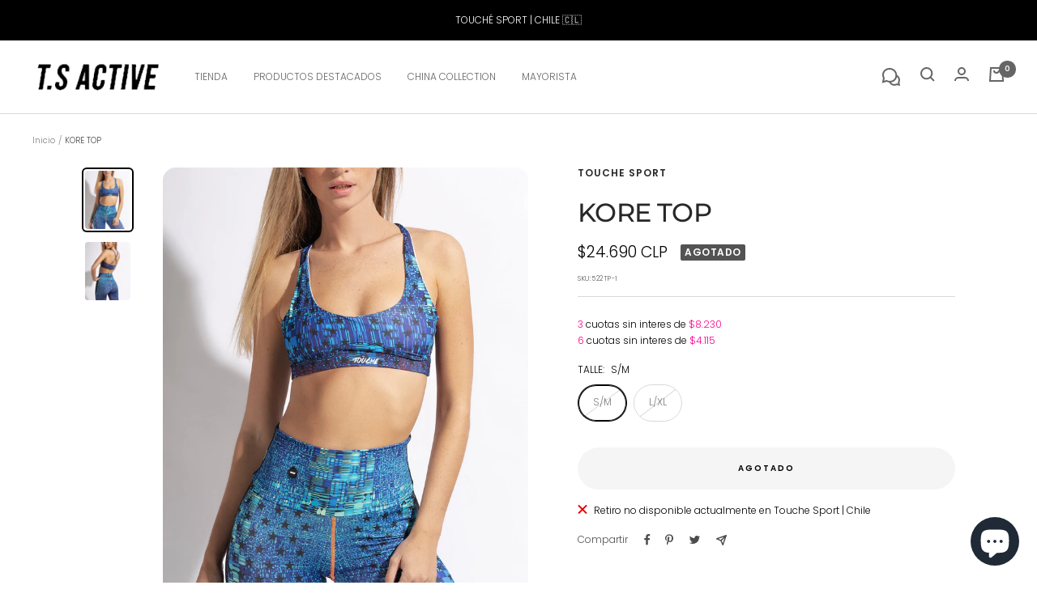

--- FILE ---
content_type: text/html; charset=utf-8
request_url: https://cl.touchesport.com/products/kore-top
body_size: 38683
content:
<!doctype html><html class="no-js" lang="es" dir="ltr">
  <head>
    <meta charset="utf-8">
    <meta name="viewport" content="width=device-width, initial-scale=1.0, height=device-height, minimum-scale=1.0, maximum-scale=1.0">
    <meta name="theme-color" content="#ffffff">

    <title>KORE TOP  &ndash; Touche Sport | Chile</title><meta name="description" content="ESTILO Y LIBERTAD EN MOVIMIENTO No pierdas la motivación. Este Top Touche Sport mantienen la piel seca en la cinta de correr o la bicicleta estática. Su corte ajustado y material elastizado te permiten moverte con libertad TOP - Lycra Sport® Pretina elastizada para un calce ajustable.- Costuras planas proporcionan como"><link rel="canonical" href="https://cl.touchesport.com/products/kore-top"><link rel="shortcut icon" href="//cl.touchesport.com/cdn/shop/files/aaa_smalllogo_96x96.png?v=1613792227" type="image/png"><link rel="preconnect" href="https://cdn.shopify.com">
    <link rel="dns-prefetch" href="https://productreviews.shopifycdn.com">
    <link rel="dns-prefetch" href="https://www.google-analytics.com"><link rel="preconnect" href="https://fonts.shopifycdn.com" crossorigin><link rel="preload" as="style" href="//cl.touchesport.com/cdn/shop/t/12/assets/theme.css?v=92422259812569284831637366316">
    <link rel="preload" as="script" href="//cl.touchesport.com/cdn/shop/t/12/assets/vendor.js?v=172421477772663845311637366318">
    <link rel="preload" as="script" href="//cl.touchesport.com/cdn/shop/t/12/assets/theme.js?v=91093155837294971591637366316"><link rel="preload" as="fetch" href="/products/kore-top.js" crossorigin>
      <link rel="preload" as="image" imagesizes="(max-width: 999px) calc(100vw - 48px), 640px" imagesrcset="//cl.touchesport.com/cdn/shop/products/1_93852913-be11-47ad-91dc-f6c2a8f475d4_400x.jpg?v=1628444371 400w, //cl.touchesport.com/cdn/shop/products/1_93852913-be11-47ad-91dc-f6c2a8f475d4_500x.jpg?v=1628444371 500w, //cl.touchesport.com/cdn/shop/products/1_93852913-be11-47ad-91dc-f6c2a8f475d4_600x.jpg?v=1628444371 600w, //cl.touchesport.com/cdn/shop/products/1_93852913-be11-47ad-91dc-f6c2a8f475d4_700x.jpg?v=1628444371 700w, //cl.touchesport.com/cdn/shop/products/1_93852913-be11-47ad-91dc-f6c2a8f475d4_800x.jpg?v=1628444371 800w, //cl.touchesport.com/cdn/shop/products/1_93852913-be11-47ad-91dc-f6c2a8f475d4_900x.jpg?v=1628444371 900w, //cl.touchesport.com/cdn/shop/products/1_93852913-be11-47ad-91dc-f6c2a8f475d4_1000x.jpg?v=1628444371 1000w, //cl.touchesport.com/cdn/shop/products/1_93852913-be11-47ad-91dc-f6c2a8f475d4_1100x.jpg?v=1628444371 1100w, //cl.touchesport.com/cdn/shop/products/1_93852913-be11-47ad-91dc-f6c2a8f475d4_1200x.jpg?v=1628444371 1200w
"><link rel="preload" as="script" href="//cl.touchesport.com/cdn/shop/t/12/assets/flickity.js?v=7371222024733052561637366311"><meta property="og:type" content="product">
  <meta property="og:title" content="KORE TOP">
  <meta property="product:price:amount" content="24,690">
  <meta property="product:price:currency" content="CLP"><meta property="og:image" content="http://cl.touchesport.com/cdn/shop/products/1_93852913-be11-47ad-91dc-f6c2a8f475d4.jpg?v=1628444371">
  <meta property="og:image:secure_url" content="https://cl.touchesport.com/cdn/shop/products/1_93852913-be11-47ad-91dc-f6c2a8f475d4.jpg?v=1628444371">
  <meta property="og:image:width" content="1200">
  <meta property="og:image:height" content="1532"><meta property="og:description" content="ESTILO Y LIBERTAD EN MOVIMIENTO No pierdas la motivación. Este Top Touche Sport mantienen la piel seca en la cinta de correr o la bicicleta estática. Su corte ajustado y material elastizado te permiten moverte con libertad TOP - Lycra Sport® Pretina elastizada para un calce ajustable.- Costuras planas proporcionan como"><meta property="og:url" content="https://cl.touchesport.com/products/kore-top">
<meta property="og:site_name" content="Touche Sport | Chile"><meta name="twitter:card" content="summary"><meta name="twitter:title" content="KORE TOP">
  <meta name="twitter:description" content="ESTILO Y LIBERTAD EN MOVIMIENTO
No pierdas la motivación. Este Top Touche Sport mantienen la piel seca en la cinta de correr o la bicicleta estática. Su corte ajustado y material elastizado te permiten moverte con libertad
TOP
- Lycra Sport® Pretina elastizada para un calce ajustable.- Costuras planas proporcionan comodidad y soporte evitando el roce.- Secado rápido , Control muscular , Protección UV , Pilling Resistente.- Adecuado para Correr, Yoga, Danza y mucho MÁS ! 
"><meta name="twitter:image" content="https://cl.touchesport.com/cdn/shop/products/1_93852913-be11-47ad-91dc-f6c2a8f475d4_600x600_crop_center.jpg?v=1628444371">
    
  <script type="application/ld+json">
  {
    "@context": "http://schema.org",
    "@type": "Product",
    "offers": [{
          "@type": "Offer",
          "name": "S\/M",
          "availability":"https://schema.org/OutOfStock",
          "price": 24690.0,
          "priceCurrency": "CLP",
          "priceValidUntil": "2026-02-03","sku": "522TP-1","url": "/products/kore-top?variant=40609776271516"
        },
{
          "@type": "Offer",
          "name": "L\/XL",
          "availability":"https://schema.org/OutOfStock",
          "price": 24690.0,
          "priceCurrency": "CLP",
          "priceValidUntil": "2026-02-03","sku": "522TP-2","url": "/products/kore-top?variant=40609776304284"
        }
],
      "gtin8": "33920416",
      "productId": "33920416",
    "brand": {
      "name": "Touche Sport"
    },
    "name": "KORE TOP",
    "description": "ESTILO Y LIBERTAD EN MOVIMIENTO\nNo pierdas la motivación. Este Top Touche Sport mantienen la piel seca en la cinta de correr o la bicicleta estática. Su corte ajustado y material elastizado te permiten moverte con libertad\nTOP\n- Lycra Sport® Pretina elastizada para un calce ajustable.- Costuras planas proporcionan comodidad y soporte evitando el roce.- Secado rápido , Control muscular , Protección UV , Pilling Resistente.- Adecuado para Correr, Yoga, Danza y mucho MÁS ! \n",
    "category": "",
    "url": "/products/kore-top",
    "sku": "522TP-1",
    "image": {
      "@type": "ImageObject",
      "url": "https://cl.touchesport.com/cdn/shop/products/1_93852913-be11-47ad-91dc-f6c2a8f475d4_1024x.jpg?v=1628444371",
      "image": "https://cl.touchesport.com/cdn/shop/products/1_93852913-be11-47ad-91dc-f6c2a8f475d4_1024x.jpg?v=1628444371",
      "name": "",
      "width": "1024",
      "height": "1024"
    }
  }
  </script>



  <script type="application/ld+json">
  {
    "@context": "http://schema.org",
    "@type": "BreadcrumbList",
  "itemListElement": [{
      "@type": "ListItem",
      "position": 1,
      "name": "Inicio",
      "item": "https://cl.touchesport.com"
    },{
          "@type": "ListItem",
          "position": 2,
          "name": "KORE TOP",
          "item": "https://cl.touchesport.com/products/kore-top"
        }]
  }
  </script>

    <link rel="preload" href="//cl.touchesport.com/cdn/fonts/montserrat/montserrat_n5.07ef3781d9c78c8b93c98419da7ad4fbeebb6635.woff2" as="font" type="font/woff2" crossorigin><link rel="preload" href="//cl.touchesport.com/cdn/fonts/poppins/poppins_n3.05f58335c3209cce17da4f1f1ab324ebe2982441.woff2" as="font" type="font/woff2" crossorigin><style>
  /* Typography (heading) */
  @font-face {
  font-family: Montserrat;
  font-weight: 500;
  font-style: normal;
  font-display: swap;
  src: url("//cl.touchesport.com/cdn/fonts/montserrat/montserrat_n5.07ef3781d9c78c8b93c98419da7ad4fbeebb6635.woff2") format("woff2"),
       url("//cl.touchesport.com/cdn/fonts/montserrat/montserrat_n5.adf9b4bd8b0e4f55a0b203cdd84512667e0d5e4d.woff") format("woff");
}

@font-face {
  font-family: Montserrat;
  font-weight: 500;
  font-style: italic;
  font-display: swap;
  src: url("//cl.touchesport.com/cdn/fonts/montserrat/montserrat_i5.d3a783eb0cc26f2fda1e99d1dfec3ebaea1dc164.woff2") format("woff2"),
       url("//cl.touchesport.com/cdn/fonts/montserrat/montserrat_i5.76d414ea3d56bb79ef992a9c62dce2e9063bc062.woff") format("woff");
}

/* Typography (body) */
  @font-face {
  font-family: Poppins;
  font-weight: 300;
  font-style: normal;
  font-display: swap;
  src: url("//cl.touchesport.com/cdn/fonts/poppins/poppins_n3.05f58335c3209cce17da4f1f1ab324ebe2982441.woff2") format("woff2"),
       url("//cl.touchesport.com/cdn/fonts/poppins/poppins_n3.6971368e1f131d2c8ff8e3a44a36b577fdda3ff5.woff") format("woff");
}

@font-face {
  font-family: Poppins;
  font-weight: 300;
  font-style: italic;
  font-display: swap;
  src: url("//cl.touchesport.com/cdn/fonts/poppins/poppins_i3.8536b4423050219f608e17f134fe9ea3b01ed890.woff2") format("woff2"),
       url("//cl.touchesport.com/cdn/fonts/poppins/poppins_i3.0f4433ada196bcabf726ed78f8e37e0995762f7f.woff") format("woff");
}

@font-face {
  font-family: Poppins;
  font-weight: 600;
  font-style: normal;
  font-display: swap;
  src: url("//cl.touchesport.com/cdn/fonts/poppins/poppins_n6.aa29d4918bc243723d56b59572e18228ed0786f6.woff2") format("woff2"),
       url("//cl.touchesport.com/cdn/fonts/poppins/poppins_n6.5f815d845fe073750885d5b7e619ee00e8111208.woff") format("woff");
}

@font-face {
  font-family: Poppins;
  font-weight: 600;
  font-style: italic;
  font-display: swap;
  src: url("//cl.touchesport.com/cdn/fonts/poppins/poppins_i6.bb8044d6203f492888d626dafda3c2999253e8e9.woff2") format("woff2"),
       url("//cl.touchesport.com/cdn/fonts/poppins/poppins_i6.e233dec1a61b1e7dead9f920159eda42280a02c3.woff") format("woff");
}

:root {--heading-color: 40, 40, 40;
    --text-color: 0, 0, 0;
    --background: 255, 255, 255;
    --secondary-background: 245, 245, 245;
    --border-color: 217, 217, 217;
    --border-color-darker: 153, 153, 153;
    --success-color: 255, 144, 188;
    --success-background: 255, 233, 242;
    --error-color: 129, 129, 129;
    --error-background: 246, 246, 246;
    --primary-button-background: 92, 92, 92;
    --primary-button-text-color: 255, 255, 255;
    --secondary-button-background: 92, 92, 92;
    --secondary-button-text-color: 255, 255, 255;
    --product-star-rating: 59, 58, 58;
    --product-on-sale-accent: 255, 144, 188;
    --product-sold-out-accent: 83, 83, 83;
    --product-custom-label-background: 64, 93, 230;
    --product-custom-label-text-color: 255, 255, 255;
    --product-custom-label-2-background: 243, 255, 52;
    --product-custom-label-2-text-color: 0, 0, 0;
    --product-low-stock-text-color: 255, 144, 188;
    --product-in-stock-text-color: 46, 158, 123;
    --loading-bar-background: 0, 0, 0;

    /* We duplicate some "base" colors as root colors, which is useful to use on drawer elements or popover without. Those should not be overridden to avoid issues */
    --root-heading-color: 40, 40, 40;
    --root-text-color: 0, 0, 0;
    --root-background: 255, 255, 255;
    --root-border-color: 217, 217, 217;
    --root-primary-button-background: 92, 92, 92;
    --root-primary-button-text-color: 255, 255, 255;

    --base-font-size: 12px;
    --heading-font-family: Montserrat, sans-serif;
    --heading-font-weight: 500;
    --heading-font-style: normal;
    --heading-text-transform: uppercase;
    --text-font-family: Poppins, sans-serif;
    --text-font-weight: 300;
    --text-font-style: normal;
    --text-font-bold-weight: 600;

    /* Typography (font size) */
    --heading-xxsmall-font-size: 10px;
    --heading-xsmall-font-size: 10px;
    --heading-small-font-size: 11px;
    --heading-large-font-size: 32px;
    --heading-h1-font-size: 32px;
    --heading-h2-font-size: 28px;
    --heading-h3-font-size: 26px;
    --heading-h4-font-size: 22px;
    --heading-h5-font-size: 18px;
    --heading-h6-font-size: 16px;

    /* Control the look and feel of the theme by changing radius of various elements */
    --button-border-radius: 30px;
    --block-border-radius: 32px;
    --block-border-radius-reduced: 16px;
    --color-swatch-border-radius: 0px;

    /* Button size */
    --button-height: 48px;
    --button-small-height: 40px;

    /* Form related */
    --form-input-field-height: 48px;
    --form-input-gap: 16px;
    --form-submit-margin: 24px;

    /* Product listing related variables */
    --product-list-block-spacing: 32px;

    /* Video related */
    --play-button-background: 255, 255, 255;
    --play-button-arrow: 0, 0, 0;

    /* RTL support */
    --transform-logical-flip: 1;
    --transform-origin-start: left;
    --transform-origin-end: right;

    /* Other */
    --zoom-cursor-svg-url: url(//cl.touchesport.com/cdn/shop/t/12/assets/zoom-cursor.svg?v=149986077658396096291718808460);
    --arrow-right-svg-url: url(//cl.touchesport.com/cdn/shop/t/12/assets/arrow-right.svg?v=70871338000329279091637366330);
    --arrow-left-svg-url: url(//cl.touchesport.com/cdn/shop/t/12/assets/arrow-left.svg?v=176537643540911574551637366330);

    /* Some useful variables that we can reuse in our CSS. Some explanation are needed for some of them:
       - container-max-width-minus-gutters: represents the container max width without the edge gutters
       - container-outer-width: considering the screen width, represent all the space outside the container
       - container-outer-margin: same as container-outer-width but get set to 0 inside a container
       - container-inner-width: the effective space inside the container (minus gutters)
       - grid-column-width: represents the width of a single column of the grid
       - vertical-breather: this is a variable that defines the global "spacing" between sections, and inside the section
                            to create some "breath" and minimum spacing
     */
    --container-max-width: 1600px;
    --container-gutter: 24px;
    --container-max-width-minus-gutters: calc(var(--container-max-width) - (var(--container-gutter)) * 2);
    --container-outer-width: max(calc((100vw - var(--container-max-width-minus-gutters)) / 2), var(--container-gutter));
    --container-outer-margin: var(--container-outer-width);
    --container-inner-width: calc(100vw - var(--container-outer-width) * 2);

    --grid-column-count: 10;
    --grid-gap: 24px;
    --grid-column-width: calc((100vw - var(--container-outer-width) * 2 - var(--grid-gap) * (var(--grid-column-count) - 1)) / var(--grid-column-count));

    --vertical-breather: 48px;
    --vertical-breather-tight: 48px;

    /* Shopify related variables */
    --payment-terms-background-color: #ffffff;
  }

  @media screen and (min-width: 741px) {
    :root {
      --container-gutter: 40px;
      --grid-column-count: 20;
      --vertical-breather: 64px;
      --vertical-breather-tight: 64px;

      /* Typography (font size) */
      --heading-xsmall-font-size: 11px;
      --heading-small-font-size: 12px;
      --heading-large-font-size: 48px;
      --heading-h1-font-size: 48px;
      --heading-h2-font-size: 36px;
      --heading-h3-font-size: 30px;
      --heading-h4-font-size: 22px;
      --heading-h5-font-size: 18px;
      --heading-h6-font-size: 16px;

      /* Form related */
      --form-input-field-height: 52px;
      --form-submit-margin: 32px;

      /* Button size */
      --button-height: 52px;
      --button-small-height: 44px;
    }
  }

  @media screen and (min-width: 1200px) {
    :root {
      --vertical-breather: 80px;
      --vertical-breather-tight: 64px;
      --product-list-block-spacing: 48px;

      /* Typography */
      --heading-large-font-size: 58px;
      --heading-h1-font-size: 50px;
      --heading-h2-font-size: 44px;
      --heading-h3-font-size: 32px;
      --heading-h4-font-size: 26px;
      --heading-h5-font-size: 22px;
      --heading-h6-font-size: 16px;
    }
  }

  @media screen and (min-width: 1600px) {
    :root {
      --vertical-breather: 90px;
      --vertical-breather-tight: 64px;
    }
  }
</style>
    <script>
  // This allows to expose several variables to the global scope, to be used in scripts
  window.themeVariables = {
    settings: {
      direction: "ltr",
      pageType: "product",
      cartCount: 0,
      moneyFormat: "${{amount_no_decimals}}",
      moneyWithCurrencyFormat: "${{amount_no_decimals}} CLP",
      showVendor: false,
      discountMode: "saving",
      currencyCodeEnabled: true,
      searchMode: "product,page,collection",
      searchUnavailableProducts: "hide",
      cartType: "drawer",
      cartCurrency: "CLP",
      mobileZoomFactor: 2.5
    },

    routes: {
      host: "cl.touchesport.com",
      rootUrl: "\/",
      rootUrlWithoutSlash: '',
      cartUrl: "\/cart",
      cartAddUrl: "\/cart\/add",
      cartChangeUrl: "\/cart\/change",
      searchUrl: "\/search",
      predictiveSearchUrl: "\/search\/suggest",
      productRecommendationsUrl: "\/recommendations\/products"
    },

    strings: {
      accessibilityDelete: "Borrar",
      accessibilityClose: "Cerrar",
      collectionSoldOut: "Agotado",
      collectionDiscount: "Ahorra @savings@",
      productSalePrice: "Precio de venta",
      productRegularPrice: "Precio normal",
      productFormUnavailable: "No disponible",
      productFormSoldOut: "Agotado",
      productFormPreOrder: "Reservar",
      productFormAddToCart: "Agregar al carrito",
      searchNoResults: "No se han encontrado resultados.",
      searchNewSearch: "Nueva búsqueda",
      searchProducts: "Productos",
      searchArticles: "Diario",
      searchPages: "Páginas",
      searchCollections: "Collecciones",
      cartViewCart: "Ver carrito",
      cartItemAdded: "¡Agregado a tu carrito!",
      cartItemAddedShort: "¡Agregado a tu carrito!",
      cartAddOrderNote: "Añadir nota de pedido",
      cartEditOrderNote: "Modificar nota de pedido",
      shippingEstimatorNoResults: "Lo sentimos, no realizamos envíos a su dirección",
      shippingEstimatorOneResult: "Hay una tarifa de envío para su dirección:",
      shippingEstimatorMultipleResults: "Hay varias tarifas de envío para su dirección:",
      shippingEstimatorError: "Se ha producido uno o más errores al recuperar las tarifas de envío:"
    },

    libs: {
      flickity: "\/\/cl.touchesport.com\/cdn\/shop\/t\/12\/assets\/flickity.js?v=7371222024733052561637366311",
      photoswipe: "\/\/cl.touchesport.com\/cdn\/shop\/t\/12\/assets\/photoswipe.js?v=132268647426145925301637366315",
      qrCode: "\/\/cl.touchesport.com\/cdn\/shopifycloud\/storefront\/assets\/themes_support\/vendor\/qrcode-3f2b403b.js"
    },

    breakpoints: {
      phone: 'screen and (max-width: 740px)',
      tablet: 'screen and (min-width: 741px) and (max-width: 999px)',
      tabletAndUp: 'screen and (min-width: 741px)',
      pocket: 'screen and (max-width: 999px)',
      lap: 'screen and (min-width: 1000px) and (max-width: 1199px)',
      lapAndUp: 'screen and (min-width: 1000px)',
      desktop: 'screen and (min-width: 1200px)',
      wide: 'screen and (min-width: 1400px)'
    },

    info: {
      name: 'Focal',
      version: '8.0.0'
    }
  };

  if ('noModule' in HTMLScriptElement.prototype) {
    // Old browsers (like IE) that does not support module will be considered as if not executing JS at all
    document.documentElement.className = document.documentElement.className.replace('no-js', 'js');

    requestAnimationFrame(() => {
      const viewportHeight = (window.visualViewport ? window.visualViewport.height : document.documentElement.clientHeight);
      document.documentElement.style.setProperty('--window-height',viewportHeight + 'px');
    });
  }// We save the product ID in local storage to be eventually used for recently viewed section
    try {
      const items = JSON.parse(localStorage.getItem('theme:recently-viewed-products') || '[]');

      // We check if the current product already exists, and if it does not, we add it at the start
      if (!items.includes(6937719603356)) {
        items.unshift(6937719603356);
      }

      localStorage.setItem('theme:recently-viewed-products', JSON.stringify(items.slice(0, 20)));
    } catch (e) {
      // Safari in private mode does not allow setting item, we silently fail
    }</script>

    <link rel="stylesheet" href="//cl.touchesport.com/cdn/shop/t/12/assets/theme.css?v=92422259812569284831637366316">

    <script src="//cl.touchesport.com/cdn/shop/t/12/assets/vendor.js?v=172421477772663845311637366318" defer></script>
    <script src="//cl.touchesport.com/cdn/shop/t/12/assets/theme.js?v=91093155837294971591637366316" defer></script>
    <script src="//cl.touchesport.com/cdn/shop/t/12/assets/custom.js?v=165930397078196874451637366311" defer></script>

    

  <script>
    window.addEventListener('globoFilterCloseSearchCompleted', function () {
      if ($('.mega-search .icon-cross').length) {
        $('.mega-search .icon-cross').trigger('click');
      }
    });
  </script>



<script>window.performance && window.performance.mark && window.performance.mark('shopify.content_for_header.start');</script><meta name="facebook-domain-verification" content="iivjjbk2g1que00b2bwqc8v74xm6z8">
<meta id="shopify-digital-wallet" name="shopify-digital-wallet" content="/45346488476/digital_wallets/dialog">
<link rel="alternate" type="application/json+oembed" href="https://cl.touchesport.com/products/kore-top.oembed">
<script async="async" src="/checkouts/internal/preloads.js?locale=es-CL"></script>
<script id="shopify-features" type="application/json">{"accessToken":"b6773b45caee79cb1eff7ed0f415d14f","betas":["rich-media-storefront-analytics"],"domain":"cl.touchesport.com","predictiveSearch":true,"shopId":45346488476,"locale":"es"}</script>
<script>var Shopify = Shopify || {};
Shopify.shop = "touchesportcl.myshopify.com";
Shopify.locale = "es";
Shopify.currency = {"active":"CLP","rate":"1.0"};
Shopify.country = "CL";
Shopify.theme = {"name":"ultima version - usar este","id":127142330524,"schema_name":"Focal","schema_version":"8.1.0","theme_store_id":null,"role":"main"};
Shopify.theme.handle = "null";
Shopify.theme.style = {"id":null,"handle":null};
Shopify.cdnHost = "cl.touchesport.com/cdn";
Shopify.routes = Shopify.routes || {};
Shopify.routes.root = "/";</script>
<script type="module">!function(o){(o.Shopify=o.Shopify||{}).modules=!0}(window);</script>
<script>!function(o){function n(){var o=[];function n(){o.push(Array.prototype.slice.apply(arguments))}return n.q=o,n}var t=o.Shopify=o.Shopify||{};t.loadFeatures=n(),t.autoloadFeatures=n()}(window);</script>
<script id="shop-js-analytics" type="application/json">{"pageType":"product"}</script>
<script defer="defer" async type="module" src="//cl.touchesport.com/cdn/shopifycloud/shop-js/modules/v2/client.init-shop-cart-sync_2Gr3Q33f.es.esm.js"></script>
<script defer="defer" async type="module" src="//cl.touchesport.com/cdn/shopifycloud/shop-js/modules/v2/chunk.common_noJfOIa7.esm.js"></script>
<script defer="defer" async type="module" src="//cl.touchesport.com/cdn/shopifycloud/shop-js/modules/v2/chunk.modal_Deo2FJQo.esm.js"></script>
<script type="module">
  await import("//cl.touchesport.com/cdn/shopifycloud/shop-js/modules/v2/client.init-shop-cart-sync_2Gr3Q33f.es.esm.js");
await import("//cl.touchesport.com/cdn/shopifycloud/shop-js/modules/v2/chunk.common_noJfOIa7.esm.js");
await import("//cl.touchesport.com/cdn/shopifycloud/shop-js/modules/v2/chunk.modal_Deo2FJQo.esm.js");

  window.Shopify.SignInWithShop?.initShopCartSync?.({"fedCMEnabled":true,"windoidEnabled":true});

</script>
<script>(function() {
  var isLoaded = false;
  function asyncLoad() {
    if (isLoaded) return;
    isLoaded = true;
    var urls = ["https:\/\/sales-pop.carecart.io\/lib\/salesnotifier.js?shop=touchesportcl.myshopify.com"];
    for (var i = 0; i < urls.length; i++) {
      var s = document.createElement('script');
      s.type = 'text/javascript';
      s.async = true;
      s.src = urls[i];
      var x = document.getElementsByTagName('script')[0];
      x.parentNode.insertBefore(s, x);
    }
  };
  if(window.attachEvent) {
    window.attachEvent('onload', asyncLoad);
  } else {
    window.addEventListener('load', asyncLoad, false);
  }
})();</script>
<script id="__st">var __st={"a":45346488476,"offset":-10800,"reqid":"0c82460e-26df-490b-9379-d4bfa8b5b9db-1769281193","pageurl":"cl.touchesport.com\/products\/kore-top","u":"aefddba00810","p":"product","rtyp":"product","rid":6937719603356};</script>
<script>window.ShopifyPaypalV4VisibilityTracking = true;</script>
<script id="captcha-bootstrap">!function(){'use strict';const t='contact',e='account',n='new_comment',o=[[t,t],['blogs',n],['comments',n],[t,'customer']],c=[[e,'customer_login'],[e,'guest_login'],[e,'recover_customer_password'],[e,'create_customer']],r=t=>t.map((([t,e])=>`form[action*='/${t}']:not([data-nocaptcha='true']) input[name='form_type'][value='${e}']`)).join(','),a=t=>()=>t?[...document.querySelectorAll(t)].map((t=>t.form)):[];function s(){const t=[...o],e=r(t);return a(e)}const i='password',u='form_key',d=['recaptcha-v3-token','g-recaptcha-response','h-captcha-response',i],f=()=>{try{return window.sessionStorage}catch{return}},m='__shopify_v',_=t=>t.elements[u];function p(t,e,n=!1){try{const o=window.sessionStorage,c=JSON.parse(o.getItem(e)),{data:r}=function(t){const{data:e,action:n}=t;return t[m]||n?{data:e,action:n}:{data:t,action:n}}(c);for(const[e,n]of Object.entries(r))t.elements[e]&&(t.elements[e].value=n);n&&o.removeItem(e)}catch(o){console.error('form repopulation failed',{error:o})}}const l='form_type',E='cptcha';function T(t){t.dataset[E]=!0}const w=window,h=w.document,L='Shopify',v='ce_forms',y='captcha';let A=!1;((t,e)=>{const n=(g='f06e6c50-85a8-45c8-87d0-21a2b65856fe',I='https://cdn.shopify.com/shopifycloud/storefront-forms-hcaptcha/ce_storefront_forms_captcha_hcaptcha.v1.5.2.iife.js',D={infoText:'Protegido por hCaptcha',privacyText:'Privacidad',termsText:'Términos'},(t,e,n)=>{const o=w[L][v],c=o.bindForm;if(c)return c(t,g,e,D).then(n);var r;o.q.push([[t,g,e,D],n]),r=I,A||(h.body.append(Object.assign(h.createElement('script'),{id:'captcha-provider',async:!0,src:r})),A=!0)});var g,I,D;w[L]=w[L]||{},w[L][v]=w[L][v]||{},w[L][v].q=[],w[L][y]=w[L][y]||{},w[L][y].protect=function(t,e){n(t,void 0,e),T(t)},Object.freeze(w[L][y]),function(t,e,n,w,h,L){const[v,y,A,g]=function(t,e,n){const i=e?o:[],u=t?c:[],d=[...i,...u],f=r(d),m=r(i),_=r(d.filter((([t,e])=>n.includes(e))));return[a(f),a(m),a(_),s()]}(w,h,L),I=t=>{const e=t.target;return e instanceof HTMLFormElement?e:e&&e.form},D=t=>v().includes(t);t.addEventListener('submit',(t=>{const e=I(t);if(!e)return;const n=D(e)&&!e.dataset.hcaptchaBound&&!e.dataset.recaptchaBound,o=_(e),c=g().includes(e)&&(!o||!o.value);(n||c)&&t.preventDefault(),c&&!n&&(function(t){try{if(!f())return;!function(t){const e=f();if(!e)return;const n=_(t);if(!n)return;const o=n.value;o&&e.removeItem(o)}(t);const e=Array.from(Array(32),(()=>Math.random().toString(36)[2])).join('');!function(t,e){_(t)||t.append(Object.assign(document.createElement('input'),{type:'hidden',name:u})),t.elements[u].value=e}(t,e),function(t,e){const n=f();if(!n)return;const o=[...t.querySelectorAll(`input[type='${i}']`)].map((({name:t})=>t)),c=[...d,...o],r={};for(const[a,s]of new FormData(t).entries())c.includes(a)||(r[a]=s);n.setItem(e,JSON.stringify({[m]:1,action:t.action,data:r}))}(t,e)}catch(e){console.error('failed to persist form',e)}}(e),e.submit())}));const S=(t,e)=>{t&&!t.dataset[E]&&(n(t,e.some((e=>e===t))),T(t))};for(const o of['focusin','change'])t.addEventListener(o,(t=>{const e=I(t);D(e)&&S(e,y())}));const B=e.get('form_key'),M=e.get(l),P=B&&M;t.addEventListener('DOMContentLoaded',(()=>{const t=y();if(P)for(const e of t)e.elements[l].value===M&&p(e,B);[...new Set([...A(),...v().filter((t=>'true'===t.dataset.shopifyCaptcha))])].forEach((e=>S(e,t)))}))}(h,new URLSearchParams(w.location.search),n,t,e,['guest_login'])})(!0,!1)}();</script>
<script integrity="sha256-4kQ18oKyAcykRKYeNunJcIwy7WH5gtpwJnB7kiuLZ1E=" data-source-attribution="shopify.loadfeatures" defer="defer" src="//cl.touchesport.com/cdn/shopifycloud/storefront/assets/storefront/load_feature-a0a9edcb.js" crossorigin="anonymous"></script>
<script data-source-attribution="shopify.dynamic_checkout.dynamic.init">var Shopify=Shopify||{};Shopify.PaymentButton=Shopify.PaymentButton||{isStorefrontPortableWallets:!0,init:function(){window.Shopify.PaymentButton.init=function(){};var t=document.createElement("script");t.src="https://cl.touchesport.com/cdn/shopifycloud/portable-wallets/latest/portable-wallets.es.js",t.type="module",document.head.appendChild(t)}};
</script>
<script data-source-attribution="shopify.dynamic_checkout.buyer_consent">
  function portableWalletsHideBuyerConsent(e){var t=document.getElementById("shopify-buyer-consent"),n=document.getElementById("shopify-subscription-policy-button");t&&n&&(t.classList.add("hidden"),t.setAttribute("aria-hidden","true"),n.removeEventListener("click",e))}function portableWalletsShowBuyerConsent(e){var t=document.getElementById("shopify-buyer-consent"),n=document.getElementById("shopify-subscription-policy-button");t&&n&&(t.classList.remove("hidden"),t.removeAttribute("aria-hidden"),n.addEventListener("click",e))}window.Shopify?.PaymentButton&&(window.Shopify.PaymentButton.hideBuyerConsent=portableWalletsHideBuyerConsent,window.Shopify.PaymentButton.showBuyerConsent=portableWalletsShowBuyerConsent);
</script>
<script data-source-attribution="shopify.dynamic_checkout.cart.bootstrap">document.addEventListener("DOMContentLoaded",(function(){function t(){return document.querySelector("shopify-accelerated-checkout-cart, shopify-accelerated-checkout")}if(t())Shopify.PaymentButton.init();else{new MutationObserver((function(e,n){t()&&(Shopify.PaymentButton.init(),n.disconnect())})).observe(document.body,{childList:!0,subtree:!0})}}));
</script>

<script>window.performance && window.performance.mark && window.performance.mark('shopify.content_for_header.end');</script>
  

<!-- Temporary patch to bridge to Online Store 2.0 -->
<script
  src="https://code.jquery.com/jquery-3.6.0.min.js"
  integrity="sha256-/xUj+3OJU5yExlq6GSYGSHk7tPXikynS7ogEvDej/m4="
  crossorigin="anonymous"></script>

<!-- check for active ws customer --><!-- add querystring to search in test mode -->

<!-- redirect to ws-cart -->

<!-- ajax data  -->

  


<!-- product data -->

  
   <span id="wsgReloadPrices_Window" style="display: none"></span>
  <div class="wsg-collections-list-6937719603356" style="display:none">[{"id":276945240220,"handle":"globo_basis_collection","title":"Globo basis collection - Do not delete","updated_at":"2025-11-19T09:10:06-03:00","body_html":null,"published_at":"2021-09-07T11:41:14-03:00","sort_order":"best-selling","template_suffix":null,"disjunctive":true,"rules":[{"column":"variant_price","relation":"greater_than","condition":"-9999"},{"column":"type","relation":"not_equals","condition":"mw_product_option"}],"published_scope":"web"}]</div>
  <div class="wsg-product-tags-6937719603356" style="display:none">["1 (S\/M)","2 (M\/L)","3 (XL)","BEST SELLER","kore","L","M","S","Todo","Tops","Unico","XL"]</div>


<script>
//==========================================
//      Set global liquid variables
//==========================================
  //general variables
  var wsgVersion = 5.5;
  var wsgActive = true;
  var isWsgCustomer = false;
  var wsgRunCollection;
  var wsgBetaRestrictedCart = true;
  var wsgCollectionObserver;
  var wsgRunProduct;
  var wsgRunCart;
  var wsgCartObserver = false;
  var wsgShopCountryCode = "CL";
  var wsgRunSinglePage;
  var wsgRunSignup;
  var wsgRunSignupV2;
  //AJAX variables
  var wsgRunAjax;
  var wsgAjaxCart; 
  var runProxy;
  var hideDomElements = [".predictive-search__product-item .product-item-meta__price-list-container .price", ".hideWsg"]; 
  var wsgData = {"translations":{"enable":false,"language":"english","custom":false},"shop_preferences":{"transitions":{"showTransitions":false,"installedTransitions":false},"retailPrice":{"enable":false,"strikethrough":false,"lowerOpacity":true,"label":" MSRP"},"checkInventory":false,"showShipPartial":false,"minOrder":-1,"exclusions":[],"hideExclusions":true,"draftNotification":true,"autoBackorder":false,"taxRate":-1},"page_styles":{"proxyMargin":0,"btnClasses":"","shipMargin":50},"volume_discounts":{"quantity_discounts":{"enabled":false,"collections":[],"products":[]},"settings":{"product_price_table":{},"custom_messages":{"custom_banner":{"banner_default":true,"banner_input":"Spend {{$}}, receive {{%}} off of your order."},"custom_success":{"success_default":true,"success_input":"Congratulations!  You received {{%}} off of your order!"}}},"enabled":false,"discounts":[]},"shipping_rates":{"internationalMsg":{"title":"Thank you for your order!","message":"Because you are outside of our home country we will calculate your shipping and send you an invoice shortly."},"ignoreAll":false,"ignoreCarrierRates":false,"useShopifyDefault":true,"freeShippingMin":-1,"fixedPercent":-1,"flatRate":-1,"redirectInternational":false},"single_page":{"collapseCollections":true,"menuAction":"exclude","message":"","linkInCart":true},"net_orders":{"netRedirect":{"title":"Thank you for your order!","message":"","autoEmail":false},"netTag":"","enabled":false,"autoPending":false,"defaultPaymentTermsTemplateId":"","netTags":[]},"customer":{"signup":{"autoInvite":false,"autoTags":[],"taxExempt":true},"loginMessage":"Log in to your wholesale account here.","accountMessage":"","redirectMessage":"Keep an eye on your email. As soon as we verify your account we will send you an email with a link to set up your password and start shopping."},"quantity":{"cart":{},"migratedToCurrent":false,"collections":[],"products":[]},"activeTags":[],"hideDrafts":[],"discounts":[],"server_link":"https://www.wholesalegorilla.app/shop_assets/wsg-index.js"}    
  var wsgProdData = {"id":6937719603356,"title":"KORE TOP","handle":"kore-top","description":"\u003ch2\u003e\u003cem\u003e\u003cstrong\u003eESTILO Y LIBERTAD EN MOVIMIENTO\u003c\/strong\u003e\u003c\/em\u003e\u003c\/h2\u003e\n\u003cp\u003eNo pierdas la motivación. Este Top Touche Sport mantienen la piel seca en la cinta de correr o la bicicleta estática. Su corte ajustado y material elastizado te permiten moverte con libertad\u003c\/p\u003e\n\u003cp\u003e\u003cem\u003e\u003cstrong\u003eTOP\u003c\/strong\u003e\u003c\/em\u003e\u003c\/p\u003e\n\u003cp\u003e- \u003cstrong\u003eLycra Sport®\u003c\/strong\u003e Pretina elastizada para un calce ajustable.\u003cbr\u003e- Costuras planas proporcionan comodidad y soporte evitando el roce.\u003cbr\u003e- Secado rápido , Control muscular , Protección UV , Pilling Resistente.\u003cbr\u003e- Adecuado para Correr, Yoga, Danza y mucho MÁS ! \u003c\/p\u003e\n\u003cp\u003e\u003cimg src=\"https:\/\/cdn.shopify.com\/s\/files\/1\/0430\/9594\/9479\/files\/TOUCHE_SPORT_PERFORMANCE_480x480.png?v=1611331102\" alt=\"\" data-mce-selected=\"1\"\u003e\u003c\/p\u003e","published_at":"2021-08-19T08:24:17-04:00","created_at":"2021-08-08T13:39:31-04:00","vendor":"Touche Sport","type":"","tags":["1 (S\/M)","2 (M\/L)","3 (XL)","BEST SELLER","kore","L","M","S","Todo","Tops","Unico","XL"],"price":2469000,"price_min":2469000,"price_max":2469000,"available":false,"price_varies":false,"compare_at_price":null,"compare_at_price_min":0,"compare_at_price_max":0,"compare_at_price_varies":false,"variants":[{"id":40609776271516,"title":"S\/M","option1":"S\/M","option2":null,"option3":null,"sku":"522TP-1","requires_shipping":true,"taxable":false,"featured_image":null,"available":false,"name":"KORE TOP - S\/M","public_title":"S\/M","options":["S\/M"],"price":2469000,"weight":200,"compare_at_price":null,"inventory_management":"shopify","barcode":"33920416","requires_selling_plan":false,"selling_plan_allocations":[],"quantity_rule":{"min":1,"max":null,"increment":1}},{"id":40609776304284,"title":"L\/XL","option1":"L\/XL","option2":null,"option3":null,"sku":"522TP-2","requires_shipping":true,"taxable":false,"featured_image":null,"available":false,"name":"KORE TOP - L\/XL","public_title":"L\/XL","options":["L\/XL"],"price":2469000,"weight":200,"compare_at_price":null,"inventory_management":"shopify","barcode":"33953184","requires_selling_plan":false,"selling_plan_allocations":[],"quantity_rule":{"min":1,"max":null,"increment":1}}],"images":["\/\/cl.touchesport.com\/cdn\/shop\/products\/1_93852913-be11-47ad-91dc-f6c2a8f475d4.jpg?v=1628444371","\/\/cl.touchesport.com\/cdn\/shop\/products\/2copy_3b5afe2b-588c-4ff1-a53b-d601324c96b6.jpg?v=1628444371"],"featured_image":"\/\/cl.touchesport.com\/cdn\/shop\/products\/1_93852913-be11-47ad-91dc-f6c2a8f475d4.jpg?v=1628444371","options":["Size"],"media":[{"alt":null,"id":23381591752860,"position":1,"preview_image":{"aspect_ratio":0.783,"height":1532,"width":1200,"src":"\/\/cl.touchesport.com\/cdn\/shop\/products\/1_93852913-be11-47ad-91dc-f6c2a8f475d4.jpg?v=1628444371"},"aspect_ratio":0.783,"height":1532,"media_type":"image","src":"\/\/cl.touchesport.com\/cdn\/shop\/products\/1_93852913-be11-47ad-91dc-f6c2a8f475d4.jpg?v=1628444371","width":1200},{"alt":null,"id":23381591785628,"position":2,"preview_image":{"aspect_ratio":0.783,"height":1532,"width":1200,"src":"\/\/cl.touchesport.com\/cdn\/shop\/products\/2copy_3b5afe2b-588c-4ff1-a53b-d601324c96b6.jpg?v=1628444371"},"aspect_ratio":0.783,"height":1532,"media_type":"image","src":"\/\/cl.touchesport.com\/cdn\/shop\/products\/2copy_3b5afe2b-588c-4ff1-a53b-d601324c96b6.jpg?v=1628444371","width":1200}],"requires_selling_plan":false,"selling_plan_groups":[],"content":"\u003ch2\u003e\u003cem\u003e\u003cstrong\u003eESTILO Y LIBERTAD EN MOVIMIENTO\u003c\/strong\u003e\u003c\/em\u003e\u003c\/h2\u003e\n\u003cp\u003eNo pierdas la motivación. Este Top Touche Sport mantienen la piel seca en la cinta de correr o la bicicleta estática. Su corte ajustado y material elastizado te permiten moverte con libertad\u003c\/p\u003e\n\u003cp\u003e\u003cem\u003e\u003cstrong\u003eTOP\u003c\/strong\u003e\u003c\/em\u003e\u003c\/p\u003e\n\u003cp\u003e- \u003cstrong\u003eLycra Sport®\u003c\/strong\u003e Pretina elastizada para un calce ajustable.\u003cbr\u003e- Costuras planas proporcionan comodidad y soporte evitando el roce.\u003cbr\u003e- Secado rápido , Control muscular , Protección UV , Pilling Resistente.\u003cbr\u003e- Adecuado para Correr, Yoga, Danza y mucho MÁS ! \u003c\/p\u003e\n\u003cp\u003e\u003cimg src=\"https:\/\/cdn.shopify.com\/s\/files\/1\/0430\/9594\/9479\/files\/TOUCHE_SPORT_PERFORMANCE_480x480.png?v=1611331102\" alt=\"\" data-mce-selected=\"1\"\u003e\u003c\/p\u003e"}	
  //product variables
  var wsgCustomerTags = null
  var wsgCollectionsList = [{"id":276945240220,"handle":"globo_basis_collection","title":"Globo basis collection - Do not delete","updated_at":"2025-11-19T09:10:06-03:00","body_html":null,"published_at":"2021-09-07T11:41:14-03:00","sort_order":"best-selling","template_suffix":null,"disjunctive":true,"rules":[{"column":"variant_price","relation":"greater_than","condition":"-9999"},{"column":"type","relation":"not_equals","condition":"mw_product_option"}],"published_scope":"web"}] 

  //money formatting
  var wsgMoneyFormat = "${{amount_no_decimals}}";

  
    var wsgCurrentVariant = 40609776271516;
  
  var wsgAjaxSettings = {"price":"#mini-cart-form .price","subtotal":".subtotalPrice","checkoutBtn":".checkout-button"};
  var wsgSwatch = "";
  var wsgQVSelector = [".quick-shop"];
  var wsgPriceSelectors = {
    productPrice: [".product__price",".price",".product-sticky-form__price"],
    collectionPrices: [".product-item__price",".price",".product-item-meta__price-list-container"]
  };
  var wsgVolumeTable = '.product-meta__aside';
  var wsgUseLegacyCollection = false;

//Load WSG script
(function(){
  //Libraries required to run Wholesale Gorilla.  Do not delete unless you have uninstalled Wholesale Gorilla.

//shopify common
"undefined"==typeof window.wsgShopify&&(window.wsgShopify={}),wsgShopify.bind=function(t,e){return function(){return t.apply(e,arguments)}},wsgShopify.setSelectorByValue=function(t,e){for(var n=0,i=t.options.length;n<i;n++){var o=t.options[n];if(e==o.value||e==o.innerHTML)return t.selectedIndex=n}},wsgShopify.addListener=function(t,e,n){t.addEventListener?t.addEventListener(e,n,!1):t.attachEvent("on"+e,n)},wsgShopify.postLink=function(t,e){var n=(e=e||{}).method||"post",i=e.parameters||{},o=document.createElement("form");for(var r in o.setAttribute("method",n),o.setAttribute("action",t),i){var l=document.createElement("input");l.setAttribute("type","hidden"),l.setAttribute("name",r),l.setAttribute("value",i[r]),o.appendChild(l)}document.body.appendChild(o),o.submit(),document.body.removeChild(o)},wsgShopify.CountryProvinceSelector=function(t,e,n){this.countryEl=document.getElementById(t),this.provinceEl=document.getElementById(e),this.provinceContainer=document.getElementById(n.hideElement||e),wsgShopify.addListener(this.countryEl,"change",wsgShopify.bind(this.countryHandler,this)),this.initCountry(),this.initProvince()},wsgShopify.CountryProvinceSelector.prototype={initCountry:function(){var t=this.countryEl.getAttribute("data-default");wsgShopify.setSelectorByValue(this.countryEl,t),this.countryHandler()},initProvince:function(){var t=this.provinceEl.getAttribute("data-default");t&&0<this.provinceEl.options.length&&wsgShopify.setSelectorByValue(this.provinceEl,t)},countryHandler:function(){var t=(i=this.countryEl.options[this.countryEl.selectedIndex]).getAttribute("data-provinces"),e=JSON.parse(t);if(this.clearOptions(this.provinceEl),e&&0==e.length)this.provinceContainer.style.display="none";else{for(var n=0;n<e.length;n++){var i;(i=document.createElement("option")).value=e[n][0],i.innerHTML=e[n][1],this.provinceEl.appendChild(i)}this.provinceContainer.style.display=""}},clearOptions:function(t){for(;t.firstChild;)t.removeChild(t.firstChild)},setOptions:function(t,e){var n=0;for(e.length;n<e.length;n++){var i=document.createElement("option");i.value=e[n],i.innerHTML=e[n],t.appendChild(i)}}};

//Option selection
function floatToString(t,e){var o=t.toFixed(e).toString();return o.match(/^\.\d+/)?"0"+o:o}"undefined"==typeof window.wsgShopify&&(window.wsgShopify={}),wsgShopify.each=function(t,e){for(var o=0;o<t.length;o++)e(t[o],o)},wsgShopify.map=function(t,e){for(var o=[],i=0;i<t.length;i++)o.push(e(t[i],i));return o},wsgShopify.arrayIncludes=function(t,e){for(var o=0;o<t.length;o++)if(t[o]==e)return!0;return!1},wsgShopify.uniq=function(t){for(var e=[],o=0;o<t.length;o++)wsgShopify.arrayIncludes(e,t[o])||e.push(t[o]);return e},wsgShopify.isDefined=function(t){return void 0!==t},wsgShopify.getClass=function(t){return Object.prototype.toString.call(t).slice(8,-1)},wsgShopify.extend=function(t,e){function o(){}o.prototype=e.prototype,t.prototype=new o,(t.prototype.constructor=t).baseConstructor=e,t.superClass=e.prototype},wsgShopify.locationSearch=function(){return window.location.search},wsgShopify.locationHash=function(){return window.location.hash},wsgShopify.replaceState=function(t){window.history.replaceState({},document.title,t)},wsgShopify.urlParam=function(t){var e=RegExp("[?&]"+t+"=([^&#]*)").exec(wsgShopify.locationSearch());return e&&decodeURIComponent(e[1].replace(/\+/g," "))},wsgShopify.newState=function(t,e){return(wsgShopify.urlParam(t)?wsgShopify.locationSearch().replace(RegExp("("+t+"=)[^&#]+"),"$1"+e):""===wsgShopify.locationSearch()?"?"+t+"="+e:wsgShopify.locationSearch()+"&"+t+"="+e)+wsgShopify.locationHash()},wsgShopify.setParam=function(t,e){wsgShopify.replaceState(wsgShopify.newState(t,e))},wsgShopify.Product=function(t){wsgShopify.isDefined(t)&&this.update(t)},wsgShopify.Product.prototype.update=function(t){for(property in t)this[property]=t[property]},wsgShopify.Product.prototype.optionNames=function(){return"Array"==wsgShopify.getClass(this.options)?this.options:[]},wsgShopify.Product.prototype.optionValues=function(o){if(!wsgShopify.isDefined(this.variants))return null;var t=wsgShopify.map(this.variants,function(t){var e="option"+(o+1);return t[e]==undefined?null:t[e]});return null==t[0]?null:wsgShopify.uniq(t)},wsgShopify.Product.prototype.getVariant=function(i){var r=null;return i.length!=this.options.length||wsgShopify.each(this.variants,function(t){for(var e=!0,o=0;o<i.length;o++){t["option"+(o+1)]!=i[o]&&(e=!1)}1!=e||(r=t)}),r},wsgShopify.Product.prototype.getVariantById=function(t){for(var e=0;e<this.variants.length;e++){var o=this.variants[e];if(t==o.id)return o}return null},wsgShopify.money_format="$",wsgShopify.formatMoney=function(t,e){function n(t,e){return void 0===t?e:t}function o(t,e,o,i){if(e=n(e,2),o=n(o,","),i=n(i,"."),isNaN(t)||null==t)return 0;var r=(t=(t/100).toFixed(e)).split(".");return r[0].replace(/(\d)(?=(\d\d\d)+(?!\d))/g,"$1"+o)+(r[1]?i+r[1]:"")}"string"==typeof t&&(t=t.replace(".",""));var i="",r=/\{\{\s*(\w+)\s*\}\}/,a=e||this.money_format;switch(a.match(r)[1]){case"amount":i=o(t,2);break;case"amount_no_decimals":i=o(t,0);break;case"amount_with_comma_separator":i=o(t,2,".",",");break;case"amount_with_space_separator":i=o(t,2," ",",");break;case"amount_with_period_and_space_separator":i=o(t,2," ",".");break;case"amount_no_decimals_with_comma_separator":i=o(t,0,".",",");break;case"amount_no_decimals_with_space_separator":i=o(t,0," ");break;case"amount_with_apostrophe_separator":i=o(t,2,"'",".")}return a.replace(r,i)},wsgShopify.OptionSelectors=function(t,e){return this.selectorDivClass="selector-wrapper",this.selectorClass="single-option-selector",this.variantIdFieldIdSuffix="-variant-id",this.variantIdField=null,this.historyState=null,this.selectors=[],this.domIdPrefix=t,this.product=new wsgShopify.Product(e.product),this.onVariantSelected=wsgShopify.isDefined(e.onVariantSelected)?e.onVariantSelected:function(){},this.replaceSelector(t),this.initDropdown(),e.enableHistoryState&&(this.historyState=new wsgShopify.OptionSelectors.HistoryState(this)),!0},wsgShopify.OptionSelectors.prototype.initDropdown=function(){var t={initialLoad:!0};if(!this.selectVariantFromDropdown(t)){var e=this;setTimeout(function(){e.selectVariantFromParams(t)||e.fireOnChangeForFirstDropdown.call(e,t)})}},wsgShopify.OptionSelectors.prototype.fireOnChangeForFirstDropdown=function(t){this.selectors[0].element.onchange(t)},wsgShopify.OptionSelectors.prototype.selectVariantFromParamsOrDropdown=function(t){this.selectVariantFromParams(t)||this.selectVariantFromDropdown(t)},wsgShopify.OptionSelectors.prototype.replaceSelector=function(t){var e=document.getElementById(t),o=e.parentNode;wsgShopify.each(this.buildSelectors(),function(t){o.insertBefore(t,e)}),e.style.display="none",this.variantIdField=e},wsgShopify.OptionSelectors.prototype.selectVariantFromDropdown=function(t){var e=document.getElementById(this.domIdPrefix).querySelector("[selected]");if(e||(e=document.getElementById(this.domIdPrefix).querySelector('[selected="selected"]')),!e)return!1;var o=e.value;return this.selectVariant(o,t)},wsgShopify.OptionSelectors.prototype.selectVariantFromParams=function(t){var e=wsgShopify.urlParam("variant");return this.selectVariant(e,t)},wsgShopify.OptionSelectors.prototype.selectVariant=function(t,e){var o=this.product.getVariantById(t);if(null==o)return!1;for(var i=0;i<this.selectors.length;i++){var r=this.selectors[i].element,n=o[r.getAttribute("data-option")];null!=n&&this.optionExistInSelect(r,n)&&(r.value=n)}return"undefined"!=typeof jQuery?jQuery(this.selectors[0].element).trigger("change",e):this.selectors[0].element.onchange(e),!0},wsgShopify.OptionSelectors.prototype.optionExistInSelect=function(t,e){for(var o=0;o<t.options.length;o++)if(t.options[o].value==e)return!0},wsgShopify.OptionSelectors.prototype.insertSelectors=function(t,e){wsgShopify.isDefined(e)&&this.setMessageElement(e),this.domIdPrefix="product-"+this.product.id+"-variant-selector";var o=document.getElementById(t);wsgShopify.each(this.buildSelectors(),function(t){o.appendChild(t)})},wsgShopify.OptionSelectors.prototype.buildSelectors=function(){for(var t=0;t<this.product.optionNames().length;t++){var e=new wsgShopify.SingleOptionSelector(this,t,this.product.optionNames()[t],this.product.optionValues(t));e.element.disabled=!1,this.selectors.push(e)}var i=this.selectorDivClass,r=this.product.optionNames();return wsgShopify.map(this.selectors,function(t){var e=document.createElement("div");if(e.setAttribute("class",i),1<r.length){var o=document.createElement("label");o.htmlFor=t.element.id,o.innerHTML=t.name,e.appendChild(o)}return e.appendChild(t.element),e})},wsgShopify.OptionSelectors.prototype.selectedValues=function(){for(var t=[],e=0;e<this.selectors.length;e++){var o=this.selectors[e].element.value;t.push(o)}return t},wsgShopify.OptionSelectors.prototype.updateSelectors=function(t,e){var o=this.selectedValues(),i=this.product.getVariant(o);i?(this.variantIdField.disabled=!1,this.variantIdField.value=i.id):this.variantIdField.disabled=!0,this.onVariantSelected(i,this,e),null!=this.historyState&&this.historyState.onVariantChange(i,this,e)},wsgShopify.OptionSelectorsFromDOM=function(t,e){var o=e.optionNames||[],i=e.priceFieldExists||!0,r=e.delimiter||"/",n=this.createProductFromSelector(t,o,i,r);e.product=n,wsgShopify.OptionSelectorsFromDOM.baseConstructor.call(this,t,e)},wsgShopify.extend(wsgShopify.OptionSelectorsFromDOM,wsgShopify.OptionSelectors),wsgShopify.OptionSelectorsFromDOM.prototype.createProductFromSelector=function(t,n,a,s){if(!wsgShopify.isDefined(a))a=!0;if(!wsgShopify.isDefined(s))s="/";var e=document.getElementById(t),o=e.childNodes,p=(e.parentNode,n.length),l=[];wsgShopify.each(o,function(t){if(1==t.nodeType&&"option"==t.tagName.toLowerCase()){var e=t.innerHTML.split(new RegExp("\\s*\\"+s+"\\s*"));0==n.length&&(p=e.length-(a?1:0));var o=e.slice(0,p),i=a?e[p]:"",r=(t.getAttribute("value"),{available:!t.disabled,id:parseFloat(t.value),price:i,option1:o[0],option2:o[1],option3:o[2]});l.push(r)}});var i={variants:l};if(0==n.length){i.options=[];for(var r=0;r<p;r++)i.options[r]="option "+(r+1)}else i.options=n;return i},wsgShopify.SingleOptionSelector=function(o,i,t,e){this.multiSelector=o,this.values=e,this.index=i,this.name=t,this.element=document.createElement("select");for(var r=0;r<e.length;r++){var n=document.createElement("option");n.value=e[r],n.innerHTML=e[r],this.element.appendChild(n)}return this.element.setAttribute("class",this.multiSelector.selectorClass),this.element.setAttribute("data-option","option"+(i+1)),this.element.id=o.domIdPrefix+"-option-"+i,this.element.onchange=function(t,e){e=e||{},o.updateSelectors(i,e)},!0},wsgShopify.Image={preload:function(t,e){for(var o=0;o<t.length;o++){var i=t[o];this.loadImage(this.getSizedImageUrl(i,e))}},loadImage:function(t){(new Image).src=t},switchImage:function(t,e,o){if(t&&e){var i=this.imageSize(e.src),r=this.getSizedImageUrl(t.src,i);o?o(r,t,e):e.src=r}},imageSize:function(t){var e=t.match(/.+_((?:pico|icon|thumb|small|compact|medium|large|grande)|\d{1,4}x\d{0,4}|x\d{1,4})[_\.@]/);return null!==e?e[1]:null},getSizedImageUrl:function(t,e){if(null==e)return t;if("master"==e)return this.removeProtocol(t);var o=t.match(/\.(jpg|jpeg|gif|png|bmp|bitmap|tiff|tif)(\?v=\d+)?$/i);if(null==o)return null;var i=t.split(o[0]),r=o[0];return this.removeProtocol(i[0]+"_"+e+r)},removeProtocol:function(t){return t.replace(/http(s)?:/,"")}},wsgShopify.OptionSelectors.HistoryState=function(t){this.browserSupports()&&this.register(t)},wsgShopify.OptionSelectors.HistoryState.prototype.register=function(t){window.addEventListener("popstate",function(){t.selectVariantFromParamsOrDropdown({popStateCall:!0})})},wsgShopify.OptionSelectors.HistoryState.prototype.onVariantChange=function(t,e,o){this.browserSupports()&&(!t||o.initialLoad||o.popStateCall||wsgShopify.setParam("variant",t.id))},wsgShopify.OptionSelectors.HistoryState.prototype.browserSupports=function(){return window.history&&window.history.replaceState};

    var loadWsg = function(url, callback){
    var script = document.createElement("script");
    script.type = "text/javascript";
    
    // If the browser is Internet Explorer.
    if (script.readyState){ 
      script.onreadystatechange = function(){
        if (script.readyState == "loaded" || script.readyState == "complete"){
          script.onreadystatechange = null;
          callback();
        }
      };
    // For any other browser.
    } else {
      script.onload = function(){
        callback();
      };
    }
    
    script.src = url;
    document.getElementsByTagName("head")[0].appendChild(script);
    };
  
  loadWsg(wsgData.server_link + "?v=5", function(){
  })
})();

//init appropriate WSG process
document.addEventListener("DOMContentLoaded", function(event) {
  //=== PRODUCT===
  
    wsgRunProduct = true;
    wsgRunCollection = true;
  
  
	//=== COLLECTION ===
  
  
	//=== SEARCH ===
    

	//=== Home ===  
  

	//=== AJAX CART ===
  
  	wsgRunAjax = true;
  

  // Force run collection on all templates/pages if we're running the 5+ script
  if (wsgUseLegacyCollection === false) {
    wsgRunCollection = true;
  }

  //update button classes
  jQuery(".wsg-button-fix").addClass("button button--primary")
  if(jQuery(".wsg-proxy-container").length > 0){
    //update select backgrounds
    let inputBG = jQuery('.wsg-input').css('background-color');
    jQuery('.wsg-proxy-container select').attr('style', 'background-color:' + inputBG + ';');
  }
  
  //=========================
  //         CUSTOM JS
  //==========================
  
})  //end DOM content loaded listener

function wsgCustomJs(){
  jQuery(window).on("load", function(){
    //wsgCustomJs window placeholder
    //update secondary btn color on proxy cart
    if(jQuery("#wsg-checkout-one").length > 0){
        let wsgBtnColor = jQuery("#wsg-checkout-one").css("background-color");
        let wsgBtnBackground = "none";
        let wsgBtnBorder = "thin solid " + wsgBtnColor;
      	let wsgPaddingTop = jQuery("#wsg-checkout-one").css("padding-top");
      	let wsgPaddingLeft = jQuery("#wsg-checkout-one").css("padding-left");
      	let wsgBtnPadding = wsgPaddingTop + " " + wsgPaddingLeft;
        jQuery(".spof-btn").css("background", wsgBtnBackground).css("color", wsgBtnColor).css("border", wsgBtnBorder).css("padding", wsgBtnPadding)
    }  
  })
  //placeholder here
  //----------------------------------------------------------
  //add custom js that only runs for wholesale below this line
  //----------------------------------------------------------
}

function checkAjaxChange(){
    setTimeout(function(){
      if(jQuery("#wsgAjaxChange").length == 0){
        updateWsgAjax();
      } else {
        setTimeout(function(){
        	if(jQuery("#wsgAjaxChange").length == 0){
              updateWsgAjax();
            } else {
              setTimeout(function(){
                if(jQuery("#wsgAjaxChange").length == 0){
                  updateWsgAjax();
                }
              }, 3000)
            }
        }, 1250)
      }
    },500) 

}
function updateWsgAjax(){
  setTimeout(function(){
    jQuery(".wsgAjaxLoad").trigger("click");
  }, 750)
}
</script>

<style>
/*   Signup/login */
  #wsg-signup select, 
  #wsg-signup input, 
  #wsg-signup textarea {
    height: 46px;
    border: thin solid #d1d1d1;
    padding: 6px 10px;
  }
  #wsg-signup textarea {
    min-height: 100px;
  }
  .wsg-login-input {
    height: 46px;
    border: thin solid #d1d1d1;
    padding: 6px 10px;
  }
  .wsg-submit-copy {
  }
  #wsg-signup select {
  }
/*   Quick Order Form */
  .wsg-table td {
   border: none;
   min-width: 150px;
  }
  .wsg-table tr {
   border-bottom: thin solid #d1d1d1; 
    border-left: none;
  }
  .wsg-table input[type="number"] {
    border: thin solid #d1d1d1;
    padding: 5px 15px;
    min-height: 42px;
  }
  #wsg-spof-link a {
    text-decoration: inherit;
    color: inherit;
  }
  .wsg-proxy-container a {
    text-decoration: inherit;
    color: inherit;    
  }
  /* Submit button */
  #wsg-cart-update {
    padding: 8px 10px;
    min-height: 45px;
    max-width: 100% !important;
  }
  .wsg-table {
    background: inherit !important;
  }
  .wsg-spof-container-main {
    background: inherit !important;
  }

  /**** General fixes to add or override styles ****/
  /* Will apply to most wsg buttons */
  .wsg-button-fix {
  
  }
  /* Will apply to spof btn on cart and empty cart only */
  .spof-btn {

  }

  /* A friend of hideWsg - this will _show_ only for wsg customers. Add class to an element to use */
  .showWsg {
    display: none;
  }

  /* Used for transitions */
  .wsg-hide-prices {
    opacity: 0;
  }

  /***** Media queries ****/
  @media screen and (max-width:768px){
    .wsg-proxy-container .wsg-table input[type="number"] {
     	max-width: 80%; 
    }
    .wsg-center img {
    	width: 50px !important;
    }
    .wsg-variant-price-area {
      min-width: 70px !important;
    }
  }

  /**** Wholesale only css - will only run for wsg customers ****/
  
</style>




<script>

  const currentPageUrl = "https://cl.touchesport.com/products/kore-top";

  const wsgExclusionConfig = {
    currentPageUrl: currentPageUrl,
    customerTags: wsgCustomerTags,
    productExclusionTags: wsgData.shop_preferences.exclusions,
    isWsgCustomer: isWsgCustomer,
    excludedSections: [],
    productSelectors: [".product-item",".line-item"],
  }


  var loadExclusions = function (url, callback) {
    var script = document.createElement("script");
    script.setAttribute("defer", "")
    script.type = "text/javascript";

    // If the browser is Internet Explorer.
    if (script.readyState) {
      script.onreadystatechange = function () {
        if (script.readyState == "loaded" || script.readyState == "complete") {
          script.onreadystatechange = null;
          callback();
        }
      };
      // For any other browser.
    } else {
      script.onload = function () {
        callback();
      };
    }

    script.src = url;
    document.getElementsByTagName("head")[0].appendChild(script);
  };

  loadExclusions(wsgData.server_link.split("wsg-index.js")[0] + "wsg-exclusions.js", function () {
  })

</script>
<script src="https://cdn.shopify.com/extensions/e8878072-2f6b-4e89-8082-94b04320908d/inbox-1254/assets/inbox-chat-loader.js" type="text/javascript" defer="defer"></script>
<link href="https://monorail-edge.shopifysvc.com" rel="dns-prefetch">
<script>(function(){if ("sendBeacon" in navigator && "performance" in window) {try {var session_token_from_headers = performance.getEntriesByType('navigation')[0].serverTiming.find(x => x.name == '_s').description;} catch {var session_token_from_headers = undefined;}var session_cookie_matches = document.cookie.match(/_shopify_s=([^;]*)/);var session_token_from_cookie = session_cookie_matches && session_cookie_matches.length === 2 ? session_cookie_matches[1] : "";var session_token = session_token_from_headers || session_token_from_cookie || "";function handle_abandonment_event(e) {var entries = performance.getEntries().filter(function(entry) {return /monorail-edge.shopifysvc.com/.test(entry.name);});if (!window.abandonment_tracked && entries.length === 0) {window.abandonment_tracked = true;var currentMs = Date.now();var navigation_start = performance.timing.navigationStart;var payload = {shop_id: 45346488476,url: window.location.href,navigation_start,duration: currentMs - navigation_start,session_token,page_type: "product"};window.navigator.sendBeacon("https://monorail-edge.shopifysvc.com/v1/produce", JSON.stringify({schema_id: "online_store_buyer_site_abandonment/1.1",payload: payload,metadata: {event_created_at_ms: currentMs,event_sent_at_ms: currentMs}}));}}window.addEventListener('pagehide', handle_abandonment_event);}}());</script>
<script id="web-pixels-manager-setup">(function e(e,d,r,n,o){if(void 0===o&&(o={}),!Boolean(null===(a=null===(i=window.Shopify)||void 0===i?void 0:i.analytics)||void 0===a?void 0:a.replayQueue)){var i,a;window.Shopify=window.Shopify||{};var t=window.Shopify;t.analytics=t.analytics||{};var s=t.analytics;s.replayQueue=[],s.publish=function(e,d,r){return s.replayQueue.push([e,d,r]),!0};try{self.performance.mark("wpm:start")}catch(e){}var l=function(){var e={modern:/Edge?\/(1{2}[4-9]|1[2-9]\d|[2-9]\d{2}|\d{4,})\.\d+(\.\d+|)|Firefox\/(1{2}[4-9]|1[2-9]\d|[2-9]\d{2}|\d{4,})\.\d+(\.\d+|)|Chrom(ium|e)\/(9{2}|\d{3,})\.\d+(\.\d+|)|(Maci|X1{2}).+ Version\/(15\.\d+|(1[6-9]|[2-9]\d|\d{3,})\.\d+)([,.]\d+|)( \(\w+\)|)( Mobile\/\w+|) Safari\/|Chrome.+OPR\/(9{2}|\d{3,})\.\d+\.\d+|(CPU[ +]OS|iPhone[ +]OS|CPU[ +]iPhone|CPU IPhone OS|CPU iPad OS)[ +]+(15[._]\d+|(1[6-9]|[2-9]\d|\d{3,})[._]\d+)([._]\d+|)|Android:?[ /-](13[3-9]|1[4-9]\d|[2-9]\d{2}|\d{4,})(\.\d+|)(\.\d+|)|Android.+Firefox\/(13[5-9]|1[4-9]\d|[2-9]\d{2}|\d{4,})\.\d+(\.\d+|)|Android.+Chrom(ium|e)\/(13[3-9]|1[4-9]\d|[2-9]\d{2}|\d{4,})\.\d+(\.\d+|)|SamsungBrowser\/([2-9]\d|\d{3,})\.\d+/,legacy:/Edge?\/(1[6-9]|[2-9]\d|\d{3,})\.\d+(\.\d+|)|Firefox\/(5[4-9]|[6-9]\d|\d{3,})\.\d+(\.\d+|)|Chrom(ium|e)\/(5[1-9]|[6-9]\d|\d{3,})\.\d+(\.\d+|)([\d.]+$|.*Safari\/(?![\d.]+ Edge\/[\d.]+$))|(Maci|X1{2}).+ Version\/(10\.\d+|(1[1-9]|[2-9]\d|\d{3,})\.\d+)([,.]\d+|)( \(\w+\)|)( Mobile\/\w+|) Safari\/|Chrome.+OPR\/(3[89]|[4-9]\d|\d{3,})\.\d+\.\d+|(CPU[ +]OS|iPhone[ +]OS|CPU[ +]iPhone|CPU IPhone OS|CPU iPad OS)[ +]+(10[._]\d+|(1[1-9]|[2-9]\d|\d{3,})[._]\d+)([._]\d+|)|Android:?[ /-](13[3-9]|1[4-9]\d|[2-9]\d{2}|\d{4,})(\.\d+|)(\.\d+|)|Mobile Safari.+OPR\/([89]\d|\d{3,})\.\d+\.\d+|Android.+Firefox\/(13[5-9]|1[4-9]\d|[2-9]\d{2}|\d{4,})\.\d+(\.\d+|)|Android.+Chrom(ium|e)\/(13[3-9]|1[4-9]\d|[2-9]\d{2}|\d{4,})\.\d+(\.\d+|)|Android.+(UC? ?Browser|UCWEB|U3)[ /]?(15\.([5-9]|\d{2,})|(1[6-9]|[2-9]\d|\d{3,})\.\d+)\.\d+|SamsungBrowser\/(5\.\d+|([6-9]|\d{2,})\.\d+)|Android.+MQ{2}Browser\/(14(\.(9|\d{2,})|)|(1[5-9]|[2-9]\d|\d{3,})(\.\d+|))(\.\d+|)|K[Aa][Ii]OS\/(3\.\d+|([4-9]|\d{2,})\.\d+)(\.\d+|)/},d=e.modern,r=e.legacy,n=navigator.userAgent;return n.match(d)?"modern":n.match(r)?"legacy":"unknown"}(),u="modern"===l?"modern":"legacy",c=(null!=n?n:{modern:"",legacy:""})[u],f=function(e){return[e.baseUrl,"/wpm","/b",e.hashVersion,"modern"===e.buildTarget?"m":"l",".js"].join("")}({baseUrl:d,hashVersion:r,buildTarget:u}),m=function(e){var d=e.version,r=e.bundleTarget,n=e.surface,o=e.pageUrl,i=e.monorailEndpoint;return{emit:function(e){var a=e.status,t=e.errorMsg,s=(new Date).getTime(),l=JSON.stringify({metadata:{event_sent_at_ms:s},events:[{schema_id:"web_pixels_manager_load/3.1",payload:{version:d,bundle_target:r,page_url:o,status:a,surface:n,error_msg:t},metadata:{event_created_at_ms:s}}]});if(!i)return console&&console.warn&&console.warn("[Web Pixels Manager] No Monorail endpoint provided, skipping logging."),!1;try{return self.navigator.sendBeacon.bind(self.navigator)(i,l)}catch(e){}var u=new XMLHttpRequest;try{return u.open("POST",i,!0),u.setRequestHeader("Content-Type","text/plain"),u.send(l),!0}catch(e){return console&&console.warn&&console.warn("[Web Pixels Manager] Got an unhandled error while logging to Monorail."),!1}}}}({version:r,bundleTarget:l,surface:e.surface,pageUrl:self.location.href,monorailEndpoint:e.monorailEndpoint});try{o.browserTarget=l,function(e){var d=e.src,r=e.async,n=void 0===r||r,o=e.onload,i=e.onerror,a=e.sri,t=e.scriptDataAttributes,s=void 0===t?{}:t,l=document.createElement("script"),u=document.querySelector("head"),c=document.querySelector("body");if(l.async=n,l.src=d,a&&(l.integrity=a,l.crossOrigin="anonymous"),s)for(var f in s)if(Object.prototype.hasOwnProperty.call(s,f))try{l.dataset[f]=s[f]}catch(e){}if(o&&l.addEventListener("load",o),i&&l.addEventListener("error",i),u)u.appendChild(l);else{if(!c)throw new Error("Did not find a head or body element to append the script");c.appendChild(l)}}({src:f,async:!0,onload:function(){if(!function(){var e,d;return Boolean(null===(d=null===(e=window.Shopify)||void 0===e?void 0:e.analytics)||void 0===d?void 0:d.initialized)}()){var d=window.webPixelsManager.init(e)||void 0;if(d){var r=window.Shopify.analytics;r.replayQueue.forEach((function(e){var r=e[0],n=e[1],o=e[2];d.publishCustomEvent(r,n,o)})),r.replayQueue=[],r.publish=d.publishCustomEvent,r.visitor=d.visitor,r.initialized=!0}}},onerror:function(){return m.emit({status:"failed",errorMsg:"".concat(f," has failed to load")})},sri:function(e){var d=/^sha384-[A-Za-z0-9+/=]+$/;return"string"==typeof e&&d.test(e)}(c)?c:"",scriptDataAttributes:o}),m.emit({status:"loading"})}catch(e){m.emit({status:"failed",errorMsg:(null==e?void 0:e.message)||"Unknown error"})}}})({shopId: 45346488476,storefrontBaseUrl: "https://cl.touchesport.com",extensionsBaseUrl: "https://extensions.shopifycdn.com/cdn/shopifycloud/web-pixels-manager",monorailEndpoint: "https://monorail-edge.shopifysvc.com/unstable/produce_batch",surface: "storefront-renderer",enabledBetaFlags: ["2dca8a86"],webPixelsConfigList: [{"id":"277151900","configuration":"{\"pixel_id\":\"331743054697863\",\"pixel_type\":\"facebook_pixel\",\"metaapp_system_user_token\":\"-\"}","eventPayloadVersion":"v1","runtimeContext":"OPEN","scriptVersion":"ca16bc87fe92b6042fbaa3acc2fbdaa6","type":"APP","apiClientId":2329312,"privacyPurposes":["ANALYTICS","MARKETING","SALE_OF_DATA"],"dataSharingAdjustments":{"protectedCustomerApprovalScopes":["read_customer_address","read_customer_email","read_customer_name","read_customer_personal_data","read_customer_phone"]}},{"id":"shopify-app-pixel","configuration":"{}","eventPayloadVersion":"v1","runtimeContext":"STRICT","scriptVersion":"0450","apiClientId":"shopify-pixel","type":"APP","privacyPurposes":["ANALYTICS","MARKETING"]},{"id":"shopify-custom-pixel","eventPayloadVersion":"v1","runtimeContext":"LAX","scriptVersion":"0450","apiClientId":"shopify-pixel","type":"CUSTOM","privacyPurposes":["ANALYTICS","MARKETING"]}],isMerchantRequest: false,initData: {"shop":{"name":"Touche Sport | Chile","paymentSettings":{"currencyCode":"CLP"},"myshopifyDomain":"touchesportcl.myshopify.com","countryCode":"CL","storefrontUrl":"https:\/\/cl.touchesport.com"},"customer":null,"cart":null,"checkout":null,"productVariants":[{"price":{"amount":24690.0,"currencyCode":"CLP"},"product":{"title":"KORE TOP","vendor":"Touche Sport","id":"6937719603356","untranslatedTitle":"KORE TOP","url":"\/products\/kore-top","type":""},"id":"40609776271516","image":{"src":"\/\/cl.touchesport.com\/cdn\/shop\/products\/1_93852913-be11-47ad-91dc-f6c2a8f475d4.jpg?v=1628444371"},"sku":"522TP-1","title":"S\/M","untranslatedTitle":"S\/M"},{"price":{"amount":24690.0,"currencyCode":"CLP"},"product":{"title":"KORE TOP","vendor":"Touche Sport","id":"6937719603356","untranslatedTitle":"KORE TOP","url":"\/products\/kore-top","type":""},"id":"40609776304284","image":{"src":"\/\/cl.touchesport.com\/cdn\/shop\/products\/1_93852913-be11-47ad-91dc-f6c2a8f475d4.jpg?v=1628444371"},"sku":"522TP-2","title":"L\/XL","untranslatedTitle":"L\/XL"}],"purchasingCompany":null},},"https://cl.touchesport.com/cdn","fcfee988w5aeb613cpc8e4bc33m6693e112",{"modern":"","legacy":""},{"shopId":"45346488476","storefrontBaseUrl":"https:\/\/cl.touchesport.com","extensionBaseUrl":"https:\/\/extensions.shopifycdn.com\/cdn\/shopifycloud\/web-pixels-manager","surface":"storefront-renderer","enabledBetaFlags":"[\"2dca8a86\"]","isMerchantRequest":"false","hashVersion":"fcfee988w5aeb613cpc8e4bc33m6693e112","publish":"custom","events":"[[\"page_viewed\",{}],[\"product_viewed\",{\"productVariant\":{\"price\":{\"amount\":24690.0,\"currencyCode\":\"CLP\"},\"product\":{\"title\":\"KORE TOP\",\"vendor\":\"Touche Sport\",\"id\":\"6937719603356\",\"untranslatedTitle\":\"KORE TOP\",\"url\":\"\/products\/kore-top\",\"type\":\"\"},\"id\":\"40609776271516\",\"image\":{\"src\":\"\/\/cl.touchesport.com\/cdn\/shop\/products\/1_93852913-be11-47ad-91dc-f6c2a8f475d4.jpg?v=1628444371\"},\"sku\":\"522TP-1\",\"title\":\"S\/M\",\"untranslatedTitle\":\"S\/M\"}}]]"});</script><script>
  window.ShopifyAnalytics = window.ShopifyAnalytics || {};
  window.ShopifyAnalytics.meta = window.ShopifyAnalytics.meta || {};
  window.ShopifyAnalytics.meta.currency = 'CLP';
  var meta = {"product":{"id":6937719603356,"gid":"gid:\/\/shopify\/Product\/6937719603356","vendor":"Touche Sport","type":"","handle":"kore-top","variants":[{"id":40609776271516,"price":2469000,"name":"KORE TOP - S\/M","public_title":"S\/M","sku":"522TP-1"},{"id":40609776304284,"price":2469000,"name":"KORE TOP - L\/XL","public_title":"L\/XL","sku":"522TP-2"}],"remote":false},"page":{"pageType":"product","resourceType":"product","resourceId":6937719603356,"requestId":"0c82460e-26df-490b-9379-d4bfa8b5b9db-1769281193"}};
  for (var attr in meta) {
    window.ShopifyAnalytics.meta[attr] = meta[attr];
  }
</script>
<script class="analytics">
  (function () {
    var customDocumentWrite = function(content) {
      var jquery = null;

      if (window.jQuery) {
        jquery = window.jQuery;
      } else if (window.Checkout && window.Checkout.$) {
        jquery = window.Checkout.$;
      }

      if (jquery) {
        jquery('body').append(content);
      }
    };

    var hasLoggedConversion = function(token) {
      if (token) {
        return document.cookie.indexOf('loggedConversion=' + token) !== -1;
      }
      return false;
    }

    var setCookieIfConversion = function(token) {
      if (token) {
        var twoMonthsFromNow = new Date(Date.now());
        twoMonthsFromNow.setMonth(twoMonthsFromNow.getMonth() + 2);

        document.cookie = 'loggedConversion=' + token + '; expires=' + twoMonthsFromNow;
      }
    }

    var trekkie = window.ShopifyAnalytics.lib = window.trekkie = window.trekkie || [];
    if (trekkie.integrations) {
      return;
    }
    trekkie.methods = [
      'identify',
      'page',
      'ready',
      'track',
      'trackForm',
      'trackLink'
    ];
    trekkie.factory = function(method) {
      return function() {
        var args = Array.prototype.slice.call(arguments);
        args.unshift(method);
        trekkie.push(args);
        return trekkie;
      };
    };
    for (var i = 0; i < trekkie.methods.length; i++) {
      var key = trekkie.methods[i];
      trekkie[key] = trekkie.factory(key);
    }
    trekkie.load = function(config) {
      trekkie.config = config || {};
      trekkie.config.initialDocumentCookie = document.cookie;
      var first = document.getElementsByTagName('script')[0];
      var script = document.createElement('script');
      script.type = 'text/javascript';
      script.onerror = function(e) {
        var scriptFallback = document.createElement('script');
        scriptFallback.type = 'text/javascript';
        scriptFallback.onerror = function(error) {
                var Monorail = {
      produce: function produce(monorailDomain, schemaId, payload) {
        var currentMs = new Date().getTime();
        var event = {
          schema_id: schemaId,
          payload: payload,
          metadata: {
            event_created_at_ms: currentMs,
            event_sent_at_ms: currentMs
          }
        };
        return Monorail.sendRequest("https://" + monorailDomain + "/v1/produce", JSON.stringify(event));
      },
      sendRequest: function sendRequest(endpointUrl, payload) {
        // Try the sendBeacon API
        if (window && window.navigator && typeof window.navigator.sendBeacon === 'function' && typeof window.Blob === 'function' && !Monorail.isIos12()) {
          var blobData = new window.Blob([payload], {
            type: 'text/plain'
          });

          if (window.navigator.sendBeacon(endpointUrl, blobData)) {
            return true;
          } // sendBeacon was not successful

        } // XHR beacon

        var xhr = new XMLHttpRequest();

        try {
          xhr.open('POST', endpointUrl);
          xhr.setRequestHeader('Content-Type', 'text/plain');
          xhr.send(payload);
        } catch (e) {
          console.log(e);
        }

        return false;
      },
      isIos12: function isIos12() {
        return window.navigator.userAgent.lastIndexOf('iPhone; CPU iPhone OS 12_') !== -1 || window.navigator.userAgent.lastIndexOf('iPad; CPU OS 12_') !== -1;
      }
    };
    Monorail.produce('monorail-edge.shopifysvc.com',
      'trekkie_storefront_load_errors/1.1',
      {shop_id: 45346488476,
      theme_id: 127142330524,
      app_name: "storefront",
      context_url: window.location.href,
      source_url: "//cl.touchesport.com/cdn/s/trekkie.storefront.8d95595f799fbf7e1d32231b9a28fd43b70c67d3.min.js"});

        };
        scriptFallback.async = true;
        scriptFallback.src = '//cl.touchesport.com/cdn/s/trekkie.storefront.8d95595f799fbf7e1d32231b9a28fd43b70c67d3.min.js';
        first.parentNode.insertBefore(scriptFallback, first);
      };
      script.async = true;
      script.src = '//cl.touchesport.com/cdn/s/trekkie.storefront.8d95595f799fbf7e1d32231b9a28fd43b70c67d3.min.js';
      first.parentNode.insertBefore(script, first);
    };
    trekkie.load(
      {"Trekkie":{"appName":"storefront","development":false,"defaultAttributes":{"shopId":45346488476,"isMerchantRequest":null,"themeId":127142330524,"themeCityHash":"6758152070719951422","contentLanguage":"es","currency":"CLP"},"isServerSideCookieWritingEnabled":true,"monorailRegion":"shop_domain","enabledBetaFlags":["65f19447"]},"Session Attribution":{},"S2S":{"facebookCapiEnabled":true,"source":"trekkie-storefront-renderer","apiClientId":580111}}
    );

    var loaded = false;
    trekkie.ready(function() {
      if (loaded) return;
      loaded = true;

      window.ShopifyAnalytics.lib = window.trekkie;

      var originalDocumentWrite = document.write;
      document.write = customDocumentWrite;
      try { window.ShopifyAnalytics.merchantGoogleAnalytics.call(this); } catch(error) {};
      document.write = originalDocumentWrite;

      window.ShopifyAnalytics.lib.page(null,{"pageType":"product","resourceType":"product","resourceId":6937719603356,"requestId":"0c82460e-26df-490b-9379-d4bfa8b5b9db-1769281193","shopifyEmitted":true});

      var match = window.location.pathname.match(/checkouts\/(.+)\/(thank_you|post_purchase)/)
      var token = match? match[1]: undefined;
      if (!hasLoggedConversion(token)) {
        setCookieIfConversion(token);
        window.ShopifyAnalytics.lib.track("Viewed Product",{"currency":"CLP","variantId":40609776271516,"productId":6937719603356,"productGid":"gid:\/\/shopify\/Product\/6937719603356","name":"KORE TOP - S\/M","price":"24690","sku":"522TP-1","brand":"Touche Sport","variant":"S\/M","category":"","nonInteraction":true,"remote":false},undefined,undefined,{"shopifyEmitted":true});
      window.ShopifyAnalytics.lib.track("monorail:\/\/trekkie_storefront_viewed_product\/1.1",{"currency":"CLP","variantId":40609776271516,"productId":6937719603356,"productGid":"gid:\/\/shopify\/Product\/6937719603356","name":"KORE TOP - S\/M","price":"24690","sku":"522TP-1","brand":"Touche Sport","variant":"S\/M","category":"","nonInteraction":true,"remote":false,"referer":"https:\/\/cl.touchesport.com\/products\/kore-top"});
      }
    });


        var eventsListenerScript = document.createElement('script');
        eventsListenerScript.async = true;
        eventsListenerScript.src = "//cl.touchesport.com/cdn/shopifycloud/storefront/assets/shop_events_listener-3da45d37.js";
        document.getElementsByTagName('head')[0].appendChild(eventsListenerScript);

})();</script>
<script
  defer
  src="https://cl.touchesport.com/cdn/shopifycloud/perf-kit/shopify-perf-kit-3.0.4.min.js"
  data-application="storefront-renderer"
  data-shop-id="45346488476"
  data-render-region="gcp-us-east1"
  data-page-type="product"
  data-theme-instance-id="127142330524"
  data-theme-name="Focal"
  data-theme-version="8.1.0"
  data-monorail-region="shop_domain"
  data-resource-timing-sampling-rate="10"
  data-shs="true"
  data-shs-beacon="true"
  data-shs-export-with-fetch="true"
  data-shs-logs-sample-rate="1"
  data-shs-beacon-endpoint="https://cl.touchesport.com/api/collect"
></script>
</head><body class="no-focus-outline  features--image-zoom" data-instant-allow-query-string><svg class="visually-hidden">
      <linearGradient id="rating-star-gradient-half">
        <stop offset="50%" stop-color="rgb(var(--product-star-rating))" />
        <stop offset="50%" stop-color="rgb(var(--product-star-rating))" stop-opacity="0.4" />
      </linearGradient>
    </svg>

    <a href="#main" class="visually-hidden skip-to-content">Saltar al contenido</a>
    <loading-bar class="loading-bar"></loading-bar><div id="shopify-section-announcement-bar" class="shopify-section shopify-section--announcement-bar"><style>
  :root {
    --enable-sticky-announcement-bar: 0;
  }

  #shopify-section-announcement-bar {
    --heading-color: 255, 255, 255;
    --text-color: 255, 255, 255;
    --primary-button-background: 255, 144, 188;
    --primary-button-text-color: 255, 255, 255;
    --section-background: 0, 0, 0;
    z-index: 5; /* Make sure it goes over header */position: relative;top: 0;
  }

  @media screen and (min-width: 741px) {
    :root {
      --enable-sticky-announcement-bar: 0;
    }

    #shopify-section-announcement-bar {position: relative;}
  }
</style><section>
    <announcement-bar  class="announcement-bar"><div class="announcement-bar__list"><announcement-bar-item   class="announcement-bar__item" ><div class="announcement-bar__message "><p>TOUCHÉ SPORT | CHILE 🇨🇱</p></div></announcement-bar-item></div></announcement-bar>
  </section>

  <script>
    document.documentElement.style.setProperty('--announcement-bar-height', document.getElementById('shopify-section-announcement-bar').clientHeight + 'px');
  </script></div><div id="shopify-section-header" class="shopify-section shopify-section--header"><style>
  :root {
    --enable-sticky-header: 1;
    --enable-transparent-header: 0;
    --loading-bar-background: 101, 101, 101; /* Prevent the loading bar to be invisible */
  }

  #shopify-section-header {--header-background: 255, 255, 255;
    --header-text-color: 101, 101, 101;
    --header-border-color: 232, 232, 232;
    --reduce-header-padding: 1;position: -webkit-sticky;
      position: sticky;top: calc(var(--enable-sticky-announcement-bar) * var(--announcement-bar-height, 0px));
    z-index: 4;
  }#shopify-section-header .header__logo-image {
    max-width: 100px;
  }

  @media screen and (min-width: 741px) {
    #shopify-section-header .header__logo-image {
      max-width: 160px;
    }
  }

  @media screen and (min-width: 1200px) {/* For this navigation we have to move the logo at the first and add a margin */
      [dir="rtl"] .header__logo {
        margin-left: 40px;
      }

      [dir="ltr"] .header__logo {
        margin-right: 40px;
      }

      .header__logo {
        order: -1;
      }

      @media screen and (min-width: 741px) {
        .header__secondary-links {
          max-width: max-content;
          margin-inline-start: 48px;
        }
      }}</style>

<store-header sticky  class="header header--bordered " role="banner"><div class="container">
    <div class="header__wrapper">
      <!-- LEFT PART -->
      <nav class="header__inline-navigation" role="navigation"><desktop-navigation>
  <ul class="header__linklist list--unstyled hidden-pocket hidden-lap" role="list"><li class="header__linklist-item has-dropdown" data-item-title="TIENDA">
        <a class="header__linklist-link link--animated" href="/collections/tienda-online" aria-controls="desktop-menu-1" aria-expanded="false">TIENDA</a><div hidden id="desktop-menu-1" class="mega-menu" >
              <div class="container">
                <div class="mega-menu__inner"><div class="mega-menu__columns-wrapper"><div class="mega-menu__column"><a href="/collections/tienda-online" class="mega-menu__title heading heading--small">CATEGORIAS</a><ul class="linklist list--unstyled" role="list"><li class="linklist__item">
                                  <a href="/collections/leggings" class="link--faded">LEGGINGS</a>
                                </li><li class="linklist__item">
                                  <a href="/collections/tops" class="link--faded">TOPS</a>
                                </li><li class="linklist__item">
                                  <a href="/collections/jogger-1" class="link--faded">JOGGER</a>
                                </li><li class="linklist__item">
                                  <a href="/collections/shorts" class="link--faded">SHORT | BIKER</a>
                                </li><li class="linklist__item">
                                  <a href="/collections/polerones" class="link--faded">POLERONES</a>
                                </li><li class="linklist__item">
                                  <a href="/collections/skirts" class="link--faded">SKIRTS</a>
                                </li><li class="linklist__item">
                                  <a href="/collections/tienda-online" class="link--faded">VER TODO</a>
                                </li></ul></div><div class="mega-menu__column"><a href="/collections/tienda-online" class="mega-menu__title heading heading--small">COLECCIONES</a><ul class="linklist list--unstyled" role="list"><li class="linklist__item">
                                  <a href="/collections/tienda-online" class="link--faded">VER TODO</a>
                                </li><li class="linklist__item">
                                  <a href="/collections/t-s-active" class="link--faded">T.S ACTIVE</a>
                                </li><li class="linklist__item">
                                  <a href="/collections/touche-collection" class="link--faded">TOUCHE COLLECTION</a>
                                </li><li class="linklist__item">
                                  <a href="/collections/seamless" class="link--faded">SEAMLESS </a>
                                </li><li class="linklist__item">
                                  <a href="/collections/deluxe" class="link--faded">DELUXE </a>
                                </li><li class="linklist__item">
                                  <a href="/collections/reversible" class="link--faded">REVERSIBLE </a>
                                </li><li class="linklist__item">
                                  <a href="/collections/shine" class="link--faded">SHINE</a>
                                </li><li class="linklist__item">
                                  <a href="/collections/prive" class="link--faded">PRIVÉ</a>
                                </li></ul></div></div><div class="mega-menu__images-wrapper "><a href="/collections/nuevo" class="mega-menu__image-push image-zoom"><div class="mega-menu__image-wrapper">
                    <img class="mega-menu__image" loading="lazy" sizes="240px" height="560" width="478" alt="" src="//cl.touchesport.com/cdn/shop/files/BANNER_ARRIBA_478x.gif?v=1685385010" srcset="//cl.touchesport.com/cdn/shop/files/BANNER_ARRIBA_240x.gif?v=1685385010 240w, //cl.touchesport.com/cdn/shop/files/BANNER_ARRIBA_478x.gif?v=1685385010 478w">
                  </div><p class="mega-menu__heading heading heading--small">NEW ARRIVALS</p></a><a href="/collections/deluxe" class="mega-menu__image-push image-zoom"><div class="mega-menu__image-wrapper">
                    <img class="mega-menu__image" loading="lazy" sizes="240px" height="2333" width="1992" alt="" src="//cl.touchesport.com/cdn/shop/files/WEB_CHILE_Mesa_de_trabajo_1-01_720x.jpg?v=1685385206" srcset="//cl.touchesport.com/cdn/shop/files/WEB_CHILE_Mesa_de_trabajo_1-01_240x.jpg?v=1685385206 240w, //cl.touchesport.com/cdn/shop/files/WEB_CHILE_Mesa_de_trabajo_1-01_480x.jpg?v=1685385206 480w, //cl.touchesport.com/cdn/shop/files/WEB_CHILE_Mesa_de_trabajo_1-01_720x.jpg?v=1685385206 720w">
                  </div><p class="mega-menu__heading heading heading--small">DELUXE COLLECTION</p></a></div></div>
              </div>
            </div></li><li class="header__linklist-item " data-item-title="PRODUCTOS DESTACADOS">
        <a class="header__linklist-link link--animated" href="/collections/best-sellers" >PRODUCTOS DESTACADOS</a></li><li class="header__linklist-item " data-item-title="CHINA COLLECTION">
        <a class="header__linklist-link link--animated" href="/collections/china-collection" >CHINA COLLECTION</a></li><li class="header__linklist-item " data-item-title="MAYORISTA">
        <a class="header__linklist-link link--animated" href="https://touchesportcl.wholesale.shopifyapps.com" >MAYORISTA</a></li></ul>
</desktop-navigation><div class="header__icon-list"><button is="toggle-button" class="header__icon-wrapper tap-area hidden-desk" aria-controls="mobile-menu-drawer" aria-expanded="false">
              <span class="visually-hidden">Navegación</span><svg focusable="false" width="18" height="14" class="icon icon--header-hamburger   " viewBox="0 0 18 14">
        <path d="M0 1h18M0 13h18H0zm0-6h18H0z" fill="none" stroke="currentColor" stroke-width="2"></path>
      </svg></button><a href="/search" is="toggle-link" class="header__icon-wrapper tap-area  hidden-desk" aria-controls="search-drawer" aria-expanded="false" aria-label="Búsqueda"><svg focusable="false" width="18" height="18" class="icon icon--header-search   " viewBox="0 0 18 18">
        <path d="M12.336 12.336c2.634-2.635 2.682-6.859.106-9.435-2.576-2.576-6.8-2.528-9.435.106C.373 5.642.325 9.866 2.901 12.442c2.576 2.576 6.8 2.528 9.435-.106zm0 0L17 17" fill="none" stroke="currentColor" stroke-width="2"></path>
      </svg></a>
        </div></nav>

      <!-- LOGO PART --><span class="header__logo"><a class="header__logo-link" href="/"><span class="visually-hidden">Touche Sport | Chile</span>
            <img class="header__logo-image" width="200" height="60" src="//cl.touchesport.com/cdn/shop/files/touchepng_4205cf2a-652d-48c4-a11b-fea4036adda1_320x.gif?v=1745420748" alt=""></a></span><!-- SECONDARY LINKS PART -->
      <div class="header__secondary-links"><div class="header__icon-list"><a href="https://touchesport.com/pages/contacto"><svg fill="none" focusable="false" width="24" height="24" class="icon icon--picto-chat   " viewBox="0 0 24 24">
        <path fill-rule="evenodd" clip-rule="evenodd" d="M2.99999 9.5C2.99999 5.66385 6.09254 3 10.1617 3C14.1195 3 17.3234 6.19932 17.3234 10.1404C17.3234 14.0751 14.4372 16.9327 10.473 16.9327C9.05456 16.9327 8.03934 16.7079 7.00323 16.0812L6.62366 15.8516L6.19871 15.9789L3.3229 16.8405L3.97881 13.7047L4.05012 13.3638L3.89422 13.0524C3.44352 12.152 2.99999 10.7792 2.99999 9.5ZM10.1617 1C5.2157 1 0.999995 4.34455 0.999995 9.5C0.999995 11.0175 1.45945 12.5408 1.95213 13.6253L1.02118 18.076L0.677094 19.721L2.28698 19.2387L6.3638 18.0173C7.37286 18.5537 8.38139 18.81 9.49718 18.897C10.6342 21.2767 13.0667 22.92 15.8838 22.92C16.9908 22.92 18.0408 22.6655 18.9758 22.2113L21.5492 22.7179L23.0043 23.0043L22.7243 21.5479L22.2305 18.9791C22.6948 18.0389 22.9554 16.9808 22.9554 15.8643C22.9554 13.2065 21.4831 10.8951 19.3126 9.69217C19.0783 4.85005 15.0686 1 10.1617 1ZM19.1459 11.9927C18.4231 15.6673 15.5601 18.3403 11.7874 18.846C12.7099 20.103 14.2011 20.92 15.8838 20.92C16.7777 20.92 17.6147 20.6903 18.3418 20.2878L18.6612 20.111L19.0193 20.1815L20.4803 20.4691L20.2003 19.0124L20.1311 18.6526L20.3108 18.3332C20.7212 17.6039 20.9554 16.7628 20.9554 15.8643C20.9554 14.312 20.2534 12.921 19.1459 11.9927Z" fill="currentColor"></path>
      </svg></a><a href="/search" is="toggle-link" class="header__icon-wrapper tap-area hidden-pocket hidden-lap " aria-label="Búsqueda" aria-controls="search-drawer" aria-expanded="false"><svg focusable="false" width="18" height="18" class="icon icon--header-search   " viewBox="0 0 18 18">
        <path d="M12.336 12.336c2.634-2.635 2.682-6.859.106-9.435-2.576-2.576-6.8-2.528-9.435.106C.373 5.642.325 9.866 2.901 12.442c2.576 2.576 6.8 2.528 9.435-.106zm0 0L17 17" fill="none" stroke="currentColor" stroke-width="2"></path>
      </svg></a><a href="/account/login" class="header__icon-wrapper tap-area " aria-label="Iniciar sesión"><svg focusable="false" width="18" height="17" class="icon icon--header-customer   " viewBox="0 0 18 17">
        <circle cx="9" cy="5" r="4" fill="none" stroke="currentColor" stroke-width="2" stroke-linejoin="round"></circle>
        <path d="M1 17v0a4 4 0 014-4h8a4 4 0 014 4v0" fill="none" stroke="currentColor" stroke-width="2"></path>
      </svg></a><a href="/cart" is="toggle-link" aria-controls="mini-cart" aria-expanded="false" class="header__icon-wrapper tap-area " aria-label="Carrito" data-no-instant><svg focusable="false" width="20" height="18" class="icon icon--header-cart   " viewBox="0 0 20 18">
        <path d="M3 1h14l1 16H2L3 1z" fill="none" stroke="currentColor" stroke-width="2"></path>
        <path d="M7 4v0a3 3 0 003 3v0a3 3 0 003-3v0" fill="none" stroke="currentColor" stroke-width="2"></path>
      </svg><cart-count class="header__cart-count header__cart-count--floating bubble-count">0</cart-count>
          </a>
        </div></div>
    </div></div>
</store-header><cart-notification global hidden class="cart-notification "></cart-notification><mobile-navigation append-body id="mobile-menu-drawer" class="drawer drawer--from-left">
  <span class="drawer__overlay"></span>

  <div class="drawer__header drawer__header--shadowed">
    <button type="button" class="drawer__close-button drawer__close-button--block tap-area" data-action="close" title="Cerrar"><svg focusable="false" width="14" height="14" class="icon icon--close   " viewBox="0 0 14 14">
        <path d="M13 13L1 1M13 1L1 13" stroke="currentColor" stroke-width="2" fill="none"></path>
      </svg></button>
  </div>

  <div class="drawer__content">
    <ul class="mobile-nav list--unstyled" role="list"><li class="mobile-nav__item" data-level="1"><button is="toggle-button" class="mobile-nav__link heading h6" aria-controls="mobile-menu-1" aria-expanded="false">TIENDA<span class="animated-plus"></span>
            </button>

            <collapsible-content id="mobile-menu-1" class="collapsible"><ul class="mobile-nav list--unstyled" role="list"><li class="mobile-nav__item" data-level="2"><button is="toggle-button" class="mobile-nav__link" aria-controls="mobile-menu-1-1" aria-expanded="false">CATEGORIAS<span class="animated-plus"></span>
                        </button>

                        <collapsible-content id="mobile-menu-1-1" class="collapsible">
                          <ul class="mobile-nav list--unstyled" role="list"><li class="mobile-nav__item" data-level="3">
                                <a href="/collections/leggings" class="mobile-nav__link">LEGGINGS</a>
                              </li><li class="mobile-nav__item" data-level="3">
                                <a href="/collections/tops" class="mobile-nav__link">TOPS</a>
                              </li><li class="mobile-nav__item" data-level="3">
                                <a href="/collections/jogger-1" class="mobile-nav__link">JOGGER</a>
                              </li><li class="mobile-nav__item" data-level="3">
                                <a href="/collections/shorts" class="mobile-nav__link">SHORT | BIKER</a>
                              </li><li class="mobile-nav__item" data-level="3">
                                <a href="/collections/polerones" class="mobile-nav__link">POLERONES</a>
                              </li><li class="mobile-nav__item" data-level="3">
                                <a href="/collections/skirts" class="mobile-nav__link">SKIRTS</a>
                              </li><li class="mobile-nav__item" data-level="3">
                                <a href="/collections/tienda-online" class="mobile-nav__link">VER TODO</a>
                              </li></ul>
                        </collapsible-content></li><li class="mobile-nav__item" data-level="2"><button is="toggle-button" class="mobile-nav__link" aria-controls="mobile-menu-1-2" aria-expanded="false">COLECCIONES<span class="animated-plus"></span>
                        </button>

                        <collapsible-content id="mobile-menu-1-2" class="collapsible">
                          <ul class="mobile-nav list--unstyled" role="list"><li class="mobile-nav__item" data-level="3">
                                <a href="/collections/tienda-online" class="mobile-nav__link">VER TODO</a>
                              </li><li class="mobile-nav__item" data-level="3">
                                <a href="/collections/t-s-active" class="mobile-nav__link">T.S ACTIVE</a>
                              </li><li class="mobile-nav__item" data-level="3">
                                <a href="/collections/touche-collection" class="mobile-nav__link">TOUCHE COLLECTION</a>
                              </li><li class="mobile-nav__item" data-level="3">
                                <a href="/collections/seamless" class="mobile-nav__link">SEAMLESS </a>
                              </li><li class="mobile-nav__item" data-level="3">
                                <a href="/collections/deluxe" class="mobile-nav__link">DELUXE </a>
                              </li><li class="mobile-nav__item" data-level="3">
                                <a href="/collections/reversible" class="mobile-nav__link">REVERSIBLE </a>
                              </li><li class="mobile-nav__item" data-level="3">
                                <a href="/collections/shine" class="mobile-nav__link">SHINE</a>
                              </li><li class="mobile-nav__item" data-level="3">
                                <a href="/collections/prive" class="mobile-nav__link">PRIVÉ</a>
                              </li></ul>
                        </collapsible-content></li></ul><div class="mobile-nav__images-wrapper  hide-scrollbar">
                  <div class="mobile-nav__images-scroller"><a href="/collections/nuevo" class="mobile-nav__image-push"><img class="mobile-nav__image" loading="lazy" sizes="270px" height="560" width="478" alt="" src="//cl.touchesport.com/cdn/shop/files/BANNER_ARRIBA_478x.gif?v=1685385010" srcset="//cl.touchesport.com/cdn/shop/files/BANNER_ARRIBA_270x.gif?v=1685385010 270w, //cl.touchesport.com/cdn/shop/files/BANNER_ARRIBA_478x.gif?v=1685385010 478w"><p class="mobile-nav__image-heading heading heading--xsmall">NEW ARRIVALS</p></a><a href="/collections/deluxe" class="mobile-nav__image-push"><img class="mobile-nav__image" loading="lazy" sizes="270px" height="2333" width="1992" alt="" src="//cl.touchesport.com/cdn/shop/files/WEB_CHILE_Mesa_de_trabajo_1-01_810x.jpg?v=1685385206" srcset="//cl.touchesport.com/cdn/shop/files/WEB_CHILE_Mesa_de_trabajo_1-01_270x.jpg?v=1685385206 270w, //cl.touchesport.com/cdn/shop/files/WEB_CHILE_Mesa_de_trabajo_1-01_540x.jpg?v=1685385206 540w, //cl.touchesport.com/cdn/shop/files/WEB_CHILE_Mesa_de_trabajo_1-01_810x.jpg?v=1685385206 810w"><p class="mobile-nav__image-heading heading heading--xsmall">DELUXE COLLECTION</p></a></div>
                </div></collapsible-content></li><li class="mobile-nav__item" data-level="1"><a href="/collections/best-sellers" class="mobile-nav__link heading h6">PRODUCTOS DESTACADOS</a></li><li class="mobile-nav__item" data-level="1"><a href="/collections/china-collection" class="mobile-nav__link heading h6">CHINA COLLECTION</a></li><li class="mobile-nav__item" data-level="1"><a href="https://touchesportcl.wholesale.shopifyapps.com" class="mobile-nav__link heading h6">MAYORISTA</a></li></ul>
  </div><div class="drawer__footer drawer__footer--tight drawer__footer--bordered">
      <div class="mobile-nav__footer"><a class="icon-text" href="/account/login"><svg focusable="false" width="18" height="17" class="icon icon--header-customer   " viewBox="0 0 18 17">
        <circle cx="9" cy="5" r="4" fill="none" stroke="currentColor" stroke-width="2" stroke-linejoin="round"></circle>
        <path d="M1 17v0a4 4 0 014-4h8a4 4 0 014 4v0" fill="none" stroke="currentColor" stroke-width="2"></path>
      </svg>Cuenta</a></div>
    </div></mobile-navigation><predictive-search-drawer append-body reverse-breakpoint="screen and (min-width: 1200px)" id="search-drawer" initial-focus-selector="#search-drawer [name='q']" class="predictive-search drawer drawer--large drawer--from-left">
  <span class="drawer__overlay"></span>

  <header class="drawer__header">
    <form id="predictive-search-form" action="/search" method="get" class="predictive-search__form"><svg focusable="false" width="18" height="18" class="icon icon--header-search   " viewBox="0 0 18 18">
        <path d="M12.336 12.336c2.634-2.635 2.682-6.859.106-9.435-2.576-2.576-6.8-2.528-9.435.106C.373 5.642.325 9.866 2.901 12.442c2.576 2.576 6.8 2.528 9.435-.106zm0 0L17 17" fill="none" stroke="currentColor" stroke-width="2"></path>
      </svg><input type="hidden" name="type" value="product">
      <input type="hidden" name="options[prefix]" value="last">
      <input type="hidden" form="predictive-search-form" name="options[unavailable_products]" value="hide">
      <input class="predictive-search__input" type="text" name="q" autocomplete="off" autocorrect="off" aria-label="Búsqueda" placeholder="¿Qué busca?">
    </form>

    <button type="button" class="drawer__close-button tap-area" data-action="close" title="Cerrar"><svg focusable="false" width="14" height="14" class="icon icon--close   " viewBox="0 0 14 14">
        <path d="M13 13L1 1M13 1L1 13" stroke="currentColor" stroke-width="2" fill="none"></path>
      </svg></button>
  </header>

  <div class="drawer__content">
    <div class="predictive-search__content-wrapper">
      <div hidden class="predictive-search__loading-state">
        <div class="spinner"><svg focusable="false" width="50" height="50" class="icon icon--spinner   " viewBox="25 25 50 50">
        <circle cx="50" cy="50" r="20" fill="none" stroke="#000000" stroke-width="4"></circle>
      </svg></div>
      </div>

      <div hidden class="predictive-search__results" aria-live="polite"></div></div>
  </div>

  <footer hidden class="drawer__footer drawer__footer--no-top-padding">
    <button type="submit" form="predictive-search-form" class="button button--primary button--full">Ver todos los resultados</button>
  </footer>
</predictive-search-drawer><script>
  (() => {
    const headerElement = document.getElementById('shopify-section-header'),
      headerHeight = headerElement.clientHeight,
      headerHeightWithoutBottomNav = headerElement.querySelector('.header__wrapper').clientHeight;

    document.documentElement.style.setProperty('--header-height', headerHeight + 'px');
    document.documentElement.style.setProperty('--header-height-without-bottom-nav', headerHeightWithoutBottomNav + 'px');
  })();
</script>

</div><div id="shopify-section-popup" class="shopify-section shopify-section--popup"><modal-content section="popup" only-once  id="newsletter-popup" class="modal">
    <div class="modal__overlay"></div>

    <div class="modal__content">
      <button type="button" class="modal__close-button tap-area" data-action="close" title="Cerrar"><svg focusable="false" width="14" height="14" class="icon icon--close   " viewBox="0 0 14 14">
        <path d="M13 13L1 1M13 1L1 13" stroke="currentColor" stroke-width="2" fill="none"></path>
      </svg></button>

      <div class="newsletter-modal "><div class="newsletter-modal__content  text-container text--center"><h2 class="heading h5">Las ultimas novedades de productos y descuento</h2><p>Danos tu Email y seras notiﬁcado para todos los eventos.</p><p></p><form method="post" action="/contact#contact_form" accept-charset="UTF-8" class="form newsletter-modal__form"><input type="hidden" name="form_type" value="customer" /><input type="hidden" name="utf8" value="✓" /><input type="hidden" name="contact[tags]" value="newsletter">
            <input type="hidden" name="contact[context]" value="">

              <div class="input">
                <input type="email" id="newsletter[popup][contact][email]" name="contact[email]" class="input__field" required>
                <label for="newsletter[popup][contact][email]" class="input__label">Tu e-mail</label>
              </div>

              <div class="input">
                <button type="submit" is="loader-button" class="button button--primary button--full">Suscribirse</button>
              </div></form></div>
      </div>
    </div>
  </modal-content></div><div id="shopify-section-mini-cart" class="shopify-section shopify-section--mini-cart"><cart-drawer section="mini-cart" id="mini-cart" class="mini-cart drawer drawer--large">
  <span class="drawer__overlay"></span>

  <header class="drawer__header">
    <p class="drawer__title heading h6"><svg focusable="false" width="20" height="18" class="icon icon--header-cart   " viewBox="0 0 20 18">
        <path d="M3 1h14l1 16H2L3 1z" fill="none" stroke="currentColor" stroke-width="2"></path>
        <path d="M7 4v0a3 3 0 003 3v0a3 3 0 003-3v0" fill="none" stroke="currentColor" stroke-width="2"></path>
      </svg>Carrito</p>

    <button type="button" class="drawer__close-button tap-area" data-action="close" title="Cerrar"><svg focusable="false" width="14" height="14" class="icon icon--close   " viewBox="0 0 14 14">
        <path d="M13 13L1 1M13 1L1 13" stroke="currentColor" stroke-width="2" fill="none"></path>
      </svg></button>
  </header><div class="drawer__content drawer__content--center">
      <p>Tu carrito está vacío</p>

      <div class="button-wrapper">
        <a href="/collections/nuevo" class="button button--primary">Empezar a comprar</a>
      </div>
    </div></cart-drawer>

</div><div id="main" role="main" class="anchor"><div id="shopify-section-template--15115296014492__main" class="shopify-section shopify-section--main-product"><section><div class="container">
      <nav aria-label="Breadcrumb" class="breadcrumb text--xsmall text--subdued hidden-phone">
        <ol class="breadcrumb__list" role="list">
          <li class="breadcrumb__item">
            <a class="breadcrumb__link" href="/">Inicio</a>
          </li><li class="breadcrumb__item">
            <span class="breadcrumb__link" aria-current="page">KORE TOP</span>
          </li>
        </ol>
      </nav>

      <!-- PRODUCT TOP PART -->
      <div class="product product--thumbnails-left">
<product-media form-id="product-form-template--15115296014492__main-6937719603356" autoplay-video thumbnails-position="left" reveal-on-scroll product-handle="kore-top" class="product__media" style="--largest-image-aspect-ratio: 0.783289817232376">
    <div class="product__media-list-wrapper" style="max-width: 1200px"><flickity-carousel click-nav flickity-config="{
        &quot;adaptiveHeight&quot;: true,
        &quot;dragThreshold&quot;: 10,
        &quot;initialIndex&quot;: &quot;.is-initial-selected&quot;,
        &quot;fade&quot;: false,
        &quot;draggable&quot;: &quot;&gt;1&quot;,
        &quot;contain&quot;: true,
        &quot;cellSelector&quot;: &quot;.product__media-item:not(.is-filtered)&quot;,
        &quot;percentPosition&quot;: false,
        &quot;pageDots&quot;: false,
        &quot;prevNextButtons&quot;: false
      }" id="product-template--15115296014492__main-6937719603356-media-list" class="product__media-list"><div id="product-template--15115296014492__main-23381591752860" class="product__media-item  is-initial-selected is-selected" data-media-type="image" data-media-id="23381591752860" data-original-position="0"><div class="product__media-image-wrapper aspect-ratio aspect-ratio--natural" style="padding-bottom: 127.66666666666666%; --aspect-ratio: 0.783289817232376">
                  <img reveal  sizes="(max-width: 999px) calc(100vw - 48px), 640px" height="1532" width="1200" alt="KORE TOP" src="//cl.touchesport.com/cdn/shop/products/1_93852913-be11-47ad-91dc-f6c2a8f475d4_1200x.jpg?v=1628444371" srcset="//cl.touchesport.com/cdn/shop/products/1_93852913-be11-47ad-91dc-f6c2a8f475d4_400x.jpg?v=1628444371 400w, //cl.touchesport.com/cdn/shop/products/1_93852913-be11-47ad-91dc-f6c2a8f475d4_500x.jpg?v=1628444371 500w, //cl.touchesport.com/cdn/shop/products/1_93852913-be11-47ad-91dc-f6c2a8f475d4_600x.jpg?v=1628444371 600w, //cl.touchesport.com/cdn/shop/products/1_93852913-be11-47ad-91dc-f6c2a8f475d4_700x.jpg?v=1628444371 700w, //cl.touchesport.com/cdn/shop/products/1_93852913-be11-47ad-91dc-f6c2a8f475d4_800x.jpg?v=1628444371 800w, //cl.touchesport.com/cdn/shop/products/1_93852913-be11-47ad-91dc-f6c2a8f475d4_900x.jpg?v=1628444371 900w, //cl.touchesport.com/cdn/shop/products/1_93852913-be11-47ad-91dc-f6c2a8f475d4_1000x.jpg?v=1628444371 1000w, //cl.touchesport.com/cdn/shop/products/1_93852913-be11-47ad-91dc-f6c2a8f475d4_1100x.jpg?v=1628444371 1100w, //cl.touchesport.com/cdn/shop/products/1_93852913-be11-47ad-91dc-f6c2a8f475d4_1200x.jpg?v=1628444371 1200w">
                </div></div><div id="product-template--15115296014492__main-23381591785628" class="product__media-item  " data-media-type="image" data-media-id="23381591785628" data-original-position="1"><div class="product__media-image-wrapper aspect-ratio aspect-ratio--natural" style="padding-bottom: 127.66666666666666%; --aspect-ratio: 0.783289817232376">
                  <img  loading="lazy" sizes="(max-width: 999px) calc(100vw - 48px), 640px" height="1532" width="1200" alt="KORE TOP" src="//cl.touchesport.com/cdn/shop/products/2copy_3b5afe2b-588c-4ff1-a53b-d601324c96b6_1200x.jpg?v=1628444371" srcset="//cl.touchesport.com/cdn/shop/products/2copy_3b5afe2b-588c-4ff1-a53b-d601324c96b6_400x.jpg?v=1628444371 400w, //cl.touchesport.com/cdn/shop/products/2copy_3b5afe2b-588c-4ff1-a53b-d601324c96b6_500x.jpg?v=1628444371 500w, //cl.touchesport.com/cdn/shop/products/2copy_3b5afe2b-588c-4ff1-a53b-d601324c96b6_600x.jpg?v=1628444371 600w, //cl.touchesport.com/cdn/shop/products/2copy_3b5afe2b-588c-4ff1-a53b-d601324c96b6_700x.jpg?v=1628444371 700w, //cl.touchesport.com/cdn/shop/products/2copy_3b5afe2b-588c-4ff1-a53b-d601324c96b6_800x.jpg?v=1628444371 800w, //cl.touchesport.com/cdn/shop/products/2copy_3b5afe2b-588c-4ff1-a53b-d601324c96b6_900x.jpg?v=1628444371 900w, //cl.touchesport.com/cdn/shop/products/2copy_3b5afe2b-588c-4ff1-a53b-d601324c96b6_1000x.jpg?v=1628444371 1000w, //cl.touchesport.com/cdn/shop/products/2copy_3b5afe2b-588c-4ff1-a53b-d601324c96b6_1100x.jpg?v=1628444371 1100w, //cl.touchesport.com/cdn/shop/products/2copy_3b5afe2b-588c-4ff1-a53b-d601324c96b6_1200x.jpg?v=1628444371 1200w">
                </div></div></flickity-carousel><button  is="toggle-button" aria-controls="product-template--15115296014492__main-6937719603356-zoom" aria-expanded="false" class="tap-area product__zoom-button">
          <span class="visually-hidden">Zoom</span><svg fill="none" focusable="false" width="14" height="14" class="icon icon--image-zoom   " viewBox="0 0 14 14">
        <path d="M9.50184 9.50184C11.4777 7.52595 11.5133 4.358 9.58134 2.42602C7.64936 0.494037 4.48141 0.529632 2.50552 2.50552C0.529632 4.48141 0.494037 7.64936 2.42602 9.58134C4.358 11.5133 7.52595 11.4777 9.50184 9.50184ZM9.50184 9.50184L13 13" stroke="currentColor" stroke-width="2"></path>
      </svg></button></div><flickity-controls controls="product-template--15115296014492__main-6937719603356-media-list" class="product__media-nav">
        <button class="product__media-prev-next hidden-pocket hidden-lap-and-up tap-area tap-area--large" aria-label="Anterior" data-action="prev"><svg focusable="false" width="17" height="14" class="icon icon--nav-arrow-left  icon--direction-aware " viewBox="0 0 17 14">
        <path d="M17 7H2M8 1L2 7l6 6" stroke="currentColor" stroke-width="2" fill="none"></path>
      </svg></button><scroll-shadow class="product__thumbnail-scroll-shadow ">
          <div class="product__thumbnail-list hide-scrollbar">
            <div class="product__thumbnail-list-inner"><button type="button" tabindex="-1" reveal class="product__thumbnail-item  " aria-current="true" aria-controls="product-template--15115296014492__main-23381591752860" data-media-id="23381591752860" data-action="select">
                  <div class="product__thumbnail">
                    <img loading="lazy" sizes="(max-width: 999px) 72px, 60px" height="1532" width="1200" alt="KORE TOP" src="//cl.touchesport.com/cdn/shop/products/1_93852913-be11-47ad-91dc-f6c2a8f475d4_288x.jpg?v=1628444371" srcset="//cl.touchesport.com/cdn/shop/products/1_93852913-be11-47ad-91dc-f6c2a8f475d4_60x.jpg?v=1628444371 60w, //cl.touchesport.com/cdn/shop/products/1_93852913-be11-47ad-91dc-f6c2a8f475d4_72x.jpg?v=1628444371 72w, //cl.touchesport.com/cdn/shop/products/1_93852913-be11-47ad-91dc-f6c2a8f475d4_120x.jpg?v=1628444371 120w, //cl.touchesport.com/cdn/shop/products/1_93852913-be11-47ad-91dc-f6c2a8f475d4_144x.jpg?v=1628444371 144w, //cl.touchesport.com/cdn/shop/products/1_93852913-be11-47ad-91dc-f6c2a8f475d4_180x.jpg?v=1628444371 180w, //cl.touchesport.com/cdn/shop/products/1_93852913-be11-47ad-91dc-f6c2a8f475d4_216x.jpg?v=1628444371 216w, //cl.touchesport.com/cdn/shop/products/1_93852913-be11-47ad-91dc-f6c2a8f475d4_240x.jpg?v=1628444371 240w, //cl.touchesport.com/cdn/shop/products/1_93852913-be11-47ad-91dc-f6c2a8f475d4_288x.jpg?v=1628444371 288w"></div>
                </button><button type="button" tabindex="-1" reveal class="product__thumbnail-item  "  aria-controls="product-template--15115296014492__main-23381591785628" data-media-id="23381591785628" data-action="select">
                  <div class="product__thumbnail">
                    <img loading="lazy" sizes="(max-width: 999px) 72px, 60px" height="1532" width="1200" alt="KORE TOP" src="//cl.touchesport.com/cdn/shop/products/2copy_3b5afe2b-588c-4ff1-a53b-d601324c96b6_288x.jpg?v=1628444371" srcset="//cl.touchesport.com/cdn/shop/products/2copy_3b5afe2b-588c-4ff1-a53b-d601324c96b6_60x.jpg?v=1628444371 60w, //cl.touchesport.com/cdn/shop/products/2copy_3b5afe2b-588c-4ff1-a53b-d601324c96b6_72x.jpg?v=1628444371 72w, //cl.touchesport.com/cdn/shop/products/2copy_3b5afe2b-588c-4ff1-a53b-d601324c96b6_120x.jpg?v=1628444371 120w, //cl.touchesport.com/cdn/shop/products/2copy_3b5afe2b-588c-4ff1-a53b-d601324c96b6_144x.jpg?v=1628444371 144w, //cl.touchesport.com/cdn/shop/products/2copy_3b5afe2b-588c-4ff1-a53b-d601324c96b6_180x.jpg?v=1628444371 180w, //cl.touchesport.com/cdn/shop/products/2copy_3b5afe2b-588c-4ff1-a53b-d601324c96b6_216x.jpg?v=1628444371 216w, //cl.touchesport.com/cdn/shop/products/2copy_3b5afe2b-588c-4ff1-a53b-d601324c96b6_240x.jpg?v=1628444371 240w, //cl.touchesport.com/cdn/shop/products/2copy_3b5afe2b-588c-4ff1-a53b-d601324c96b6_288x.jpg?v=1628444371 288w"></div>
                </button></div>
          </div>
        </scroll-shadow>

        <button class="product__media-prev-next hidden-pocket hidden-lap-and-up tap-area tap-aera--large" aria-label="Siguiente" data-action="next"><svg focusable="false" width="17" height="14" class="icon icon--nav-arrow-right  icon--direction-aware " viewBox="0 0 17 14">
        <path d="M0 7h15M9 1l6 6-6 6" stroke="currentColor" stroke-width="2" fill="none"></path>
      </svg></button>
      </flickity-controls><product-image-zoom product-handle="kore-top" id="product-template--15115296014492__main-6937719603356-zoom" class="pswp" tabindex="-1" role="dialog">
        <div class="pswp__bg"></div>

        <div class="pswp__scroll-wrap">
          <div class="pswp__container">
            <div class="pswp__item"></div>
            <div class="pswp__item"></div>
            <div class="pswp__item"></div>
          </div>

          <div class="pswp__ui pswp__ui--hidden">
            <div class="pswp__top-bar">
              <button class="pswp__button pswp__button--close prev-next-button" data-action="pswp-close" title="Cerrar"><svg focusable="false" width="14" height="14" class="icon icon--close   " viewBox="0 0 14 14">
        <path d="M13 13L1 1M13 1L1 13" stroke="currentColor" stroke-width="2" fill="none"></path>
      </svg></button>
            </div>

            <div class="pswp__prev-next-buttons hidden-pocket">
              <button class="pswp__button prev-next-button prev-next-button--prev" data-action="pswp-prev" title="Anterior"><svg focusable="false" width="17" height="14" class="icon icon--nav-arrow-left  icon--direction-aware " viewBox="0 0 17 14">
        <path d="M17 7H2M8 1L2 7l6 6" stroke="currentColor" stroke-width="2" fill="none"></path>
      </svg></button>
              <button class="pswp__button prev-next-button prev-next-button--next" data-action="pswp-next" title="Siguiente"><svg focusable="false" width="17" height="14" class="icon icon--nav-arrow-right  icon--direction-aware " viewBox="0 0 17 14">
        <path d="M0 7h15M9 1l6 6-6 6" stroke="currentColor" stroke-width="2" fill="none"></path>
      </svg></button>
            </div>

            <div class="pswp__dots-nav-wrapper hidden-lap-and-up">
              <button class="tap-area tap-area--large" data-action="pswp-prev">
                <span class="visually-hidden">Anterior</span><svg focusable="false" width="17" height="14" class="icon icon--nav-arrow-left  icon--direction-aware " viewBox="0 0 17 14">
        <path d="M17 7H2M8 1L2 7l6 6" stroke="currentColor" stroke-width="2" fill="none"></path>
      </svg></button>

              <div class="dots-nav dots-nav--centered">
                <!-- This will be fill at runtime as the number of items will be dynamic -->
              </div>

              <button class="tap-area tap-area--large" data-action="pswp-next">
                <span class="visually-hidden">Siguiente</span><svg focusable="false" width="17" height="14" class="icon icon--nav-arrow-right  icon--direction-aware " viewBox="0 0 17 14">
        <path d="M0 7h15M9 1l6 6-6 6" stroke="currentColor" stroke-width="2" fill="none"></path>
      </svg></button>
            </div>
          </div>
        </div>
      </product-image-zoom></product-media><div class="product__info">
  <!-- PRODUCT META -->
  <product-meta form-id="product-form-template--15115296014492__main-6937719603356" price-class="price--large" class="product-meta"><h2 class="product-meta__vendor heading heading--small"><a href="/collections/vendors?q=Touche%20Sport">Touche Sport</a></h2>
      <h1 class="product-meta__title heading h3">KORE TOP</h1>
    

    <div class="product-meta__price-list-container" role="region" aria-live="polite">
      <div class="price-list" data-product-price-list><span class="price price--large">
            <span class="visually-hidden">Precio de venta</span>$24.690 CLP</span></div>

      <div class="product-meta__label-list label-list" data-product-label-list><span class="label label--subdued">Agotado</span></div>
    </div><product-payment-terms form-id="product-form-template--15115296014492__main-6937719603356"><form method="post" action="/cart/add" id="product-installment-form-template--15115296014492__main-6937719603356" accept-charset="UTF-8" class="shopify-product-form" enctype="multipart/form-data"><input type="hidden" name="form_type" value="product" /><input type="hidden" name="utf8" value="✓" /><input type="hidden" name="id" value="40609776271516"><input type="hidden" name="product-id" value="6937719603356" /><input type="hidden" name="section-id" value="template--15115296014492__main" /></form></product-payment-terms><div class="product-meta__reference"><span class="product-meta__sku text--subdued text--xxsmall"  data-product-sku-container>SKU:
            <span class="product-meta__sku-number" data-product-sku-number>522TP-1</span>
          </span></div></product-meta><div class="product-form">
          <div class="product-form__custom-liquid" ><span><span style="color: #FF008B;">3</span> cuotas sin interes de <span style="color: #FF008B;">$8.230</span></span></br>
<span><span style="color: #FF008B;">6</span> cuotas sin interes de <span style="color: #FF008B;">$4.115</span></div><product-variants handle="kore-top" form-id="product-form-template--15115296014492__main-6937719603356" update-url  class="product-form__variants" ><div class="product-form__option-selector" data-selector-type="block">
                <div class="product-form__option-info">
                 
                  <span class="product-form__option-name"> 
                      TALLE: 
                        </span><span id="option-template--15115296014492__main--6937719603356-1-value" class="product-form__option-value">
                     S/M
                      </span></div><div class="block-swatch-list"><div class="block-swatch">
                          <input class="block-swatch__radio visually-hidden" type="radio" name="option1" form="product-form-template--15115296014492__main-6937719603356" id="option-template--15115296014492__main--6937719603356-1-1" value="S/M" checked="checked" data-bind-value="option-template--15115296014492__main--6937719603356-1-value">
                          <label class="block-swatch__item" for="option-template--15115296014492__main--6937719603356-1-1">S/M</label>
                        </div><div class="block-swatch">
                          <input class="block-swatch__radio visually-hidden" type="radio" name="option1" form="product-form-template--15115296014492__main-6937719603356" id="option-template--15115296014492__main--6937719603356-1-2" value="L/XL"  data-bind-value="option-template--15115296014492__main--6937719603356-1-value">
                          <label class="block-swatch__item" for="option-template--15115296014492__main--6937719603356-1-2">L/XL</label>
                        </div></div></div><noscript>
              <label class="input__block-label" for="product-select-template--15115296014492__main-6937719603356">Variante</label>

              <div class="select-wrapper">
                <select class="select" autocomplete="off" id="product-select-template--15115296014492__main-6937719603356" name="id" form="product-form-template--15115296014492__main-6937719603356"><option selected="selected" disabled="disabled" value="40609776271516" data-sku="522TP-1">S/M - $24.690</option><option  disabled="disabled" value="40609776304284" data-sku="522TP-2">L/XL - $24.690</option></select><svg focusable="false" width="12" height="8" class="icon icon--chevron   " viewBox="0 0 12 8">
        <path fill="none" d="M1 1l5 5 5-5" stroke="currentColor" stroke-width="2"></path>
      </svg></div>
            </noscript>
          </product-variants><div class="product-form__buy-buttons" ><form method="post" action="/cart/add" id="product-form-template--15115296014492__main-6937719603356" accept-charset="UTF-8" class="shopify-product-form" enctype="multipart/form-data" is="product-form"><input type="hidden" name="form_type" value="product" /><input type="hidden" name="utf8" value="✓" /><input type="hidden" disabled name="id" value="40609776271516">

              <product-payment-container form-id="product-form-template--15115296014492__main-6937719603356" id="MainPaymentContainer" class="product-form__payment-container" >
                <button id="AddToCart" type="submit" is="loader-button" data-use-primary data-product-add-to-cart-button data-button-content="Agregar al carrito" class="product-form__add-button button button--ternary button--full" disabled>Agotado</button></product-payment-container><input type="hidden" name="product-id" value="6937719603356" /><input type="hidden" name="section-id" value="template--15115296014492__main" /></form></div><store-pickup form-id="product-form-template--15115296014492__main-6937719603356" class="product-form__store-availability-container"><div class="store-availability-container">
    <div class="store-availability-information">
    <svg focusable="false" width="12" height="13" class="icon icon--store-availability-out-of-stock   " viewBox="0 0 12 13" role="presentation">
      <path fill="none" d="M1 1.5L11 11.5M1 11.5L11 1.5" stroke="#E00000" stroke-width="2"></path>
    </svg><div class="store-availability-information-container"><span class="store-availability-information__title">Retiro no disponible actualmente en Touche Sport | Chile</span></div>
    </div>
  </div>

  <drawer-content id="StoreAvailabilityModal-40609776271516" class="drawer drawer--large">
    <span class="drawer__overlay"></span>

    <header class="drawer__header">
      <div class="drawer__title drawer__title--stack">
        <p class="store-availabilities-modal__product-title heading h6">KORE TOP</p><p class="store-availabilities-modal__variant-title">S/M</p></div>

      <button type="button" class="drawer__close-button tap-area" data-action="close" title="Cerrar"><svg focusable="false" width="14" height="14" class="icon icon--close   " viewBox="0 0 14 14">
        <path d="M13 13L1 1M13 1L1 13" stroke="currentColor" stroke-width="2" fill="none"></path>
      </svg></button>
    </header>

    <div class="drawer__content">
      <div class="store-availabilities-list"><div class="store-availability-list__item">
            <p class="store-availability-list__location">Touche Sport | Chile</p>

            <div class="store-availability-list__item-info text--subdued text--xsmall">
              <div class="store-availability-list__stock">
    <svg focusable="false" width="12" height="13" class="icon icon--store-availability-out-of-stock   " viewBox="0 0 12 13" role="presentation">
      <path fill="none" d="M1 1.5L11 11.5M1 11.5L11 1.5" stroke="#E00000" stroke-width="2"></path>
    </svg>Retiro no disponible actualmente
</div>

              <div class="store-availability-list__contact"><p>Avenida Manquehue Norte 151<br>Oficina 503<br>7561004 Las Condes RM<br>Chile</p>+56966572666
</div>
            </div>
          </div></div>
    </div>
  </drawer-content></store-pickup></div><div class="product-meta__aside"><div class="product-meta__share text--subdued"><button is="share-toggle-button" share-url="https://cl.touchesport.com/products/kore-top" share-title="KORE TOP" class="product-meta__share-label link hidden-tablet-and-up" aria-controls="mobile-share-buttons-template--15115296014492__main" aria-expanded="false">Compartir</button>
          <div class="product-meta__share-label hidden-phone">Compartir</div>

          <popover-content id="mobile-share-buttons-template--15115296014492__main" class="popover hidden-tablet-and-up">
            <span class="popover__overlay"></span>

            <header class="popover__header">
              <span class="popover__title heading h6">Compartir</span>

              <button type="button" class="popover__close-button tap-area tap-area--large" data-action="close" title="Cerrar"><svg focusable="false" width="14" height="14" class="icon icon--close   " viewBox="0 0 14 14">
        <path d="M13 13L1 1M13 1L1 13" stroke="currentColor" stroke-width="2" fill="none"></path>
      </svg></button>
            </header>

            <div class="mobile-share-buttons">
              <a class="mobile-share-buttons__item mobile-share-buttons__item--facebook" href="https://www.facebook.com/sharer.php?u=https://cl.touchesport.com/products/kore-top" target="_blank" rel="noopener" aria-label="Compartir en Facebook"><svg fill="none" focusable="false" width="24" height="24" class="icon icon--facebook-share-mobile   " viewBox="0 0 24 24">
        <path fill-rule="evenodd" clip-rule="evenodd" d="M10.1834 21.85L10.1834 12.982H7.2002L7.2002 9.52604H10.1834V6.98204C10.062 5.75969 10.4857 4.54599 11.3415 3.66478C12.1972 2.78357 13.398 2.32449 14.6234 2.41004C15.5143 2.40481 16.4047 2.45289 17.2898 2.55404V5.63804L15.4598 5.63804C14.9879 5.53818 14.4974 5.68116 14.1532 6.01892C13.8089 6.35669 13.6566 6.84437 13.7474 7.31804L13.7474 9.52604L17.1698 9.52604L16.7234 12.982H13.7522V21.85H10.1834Z" fill="#3B5998"></path>
      </svg>Facebook
              </a>

              <a class="mobile-share-buttons__item mobile-share-buttons__item--pinterest" href="https://pinterest.com/pin/create/button/?url=https://cl.touchesport.com/products/kore-top&media=https://cl.touchesport.com/cdn/shopifycloud/storefront/assets/no-image-2048-a2addb12_800x.gif&description=ESTILO%20Y%20LIBERTAD%20EN%20MOVIMIENTO%20No%20pierdas%20la%20motivaci%C3%B3n.%20Este%20Top%20Touche%20Sport%C2%A0mantienen%20la%20piel..." target="_blank" rel="noopener" aria-label="Pin en Pinterest"><svg fill="none" focusable="false" width="24" height="24" class="icon icon--pinterest-share-mobile   " viewBox="0 0 24 24">
        <path fill-rule="evenodd" clip-rule="evenodd" d="M11.7648 2.40138C15.3543 2.34682 17.602 3.80113 18.6595 6.35148C19.0087 7.1931 19.3817 8.74117 19.1015 10.0256C18.9898 10.5384 18.9581 11.0736 18.8069 11.5569C18.4993 12.5394 18.0993 13.4092 17.5694 14.1592C16.8499 15.1782 15.7582 15.8653 14.3872 16.2109C13.1746 16.5164 12.0593 16.059 11.4113 15.5678C11.2048 15.4115 10.9279 15.2073 10.8515 14.9251C10.8417 14.9251 10.8318 14.9251 10.822 14.9251C10.7755 15.4401 10.5782 15.9868 10.4389 16.4561C10.2461 17.1053 10.2086 17.7774 9.96749 18.3849C9.69999 19.0592 9.37509 19.6772 9.02467 20.253C8.84068 20.5549 8.33293 21.5884 7.9639 21.5999C7.92354 21.5224 7.90737 21.4925 7.90493 21.3551C7.7861 21.1659 7.86888 20.8468 7.81652 20.5893C7.73505 20.1883 7.67161 19.466 7.75769 19.0588C7.75769 18.8444 7.75769 18.6296 7.75769 18.4157C7.85257 17.9742 7.84882 17.5217 7.9639 17.0991C8.21425 16.1787 8.35354 15.2038 8.61211 14.2512C8.86057 13.3361 9.08856 12.3352 9.28987 11.4038C9.33529 11.1934 9.07963 10.5886 9.02467 10.3628C8.85134 9.65014 8.9833 8.66239 9.20146 8.12713C9.47618 7.45323 10.2804 6.4241 11.3229 6.68821C12.1607 6.90037 12.694 7.80624 12.413 8.95421C12.1181 10.159 11.7356 11.2383 11.4702 12.4443C11.4019 12.7551 11.5194 13.0852 11.588 13.2714C11.8361 13.9431 12.5882 14.5955 13.5916 14.3432C15.1126 13.9603 15.785 12.5834 16.2435 11.0974C16.3676 10.6955 16.3527 10.3157 16.4498 9.87241C16.6545 8.93705 16.5676 7.54083 16.273 6.81057C15.8008 5.64018 14.9198 4.89011 13.7095 4.48339C13.3756 4.42221 13.0416 4.36103 12.7077 4.29985C12.1486 4.17176 11.0822 4.36412 10.7041 4.48339C9.01386 5.01777 7.96723 5.91043 7.3157 7.51486C7.09393 8.06111 6.97235 8.61484 6.9327 9.38251C6.92276 9.47451 6.91294 9.5665 6.90314 9.6585C7.03364 10.3447 7.04691 10.7994 7.3157 11.3118C7.44838 11.5644 7.76346 11.7634 7.81652 12.0772C7.84781 12.2621 7.71227 12.5412 7.66931 12.6895C7.60427 12.9136 7.62792 13.1702 7.52193 13.3634C7.33028 13.712 6.8084 13.4501 6.57911 13.3018C5.38697 12.5324 4.40437 10.3073 4.95855 8.15795C5.04391 7.82607 5.0481 7.53731 5.16476 7.23932C5.8878 5.39455 6.96659 4.26111 8.5237 3.28922C9.10717 2.9252 9.89394 2.74473 10.6157 2.55456C10.9987 2.50352 11.3818 2.45245 11.7648 2.40138Z" fill="#BD081C"></path>
      </svg>Pinterest
              </a>

              <a class="mobile-share-buttons__item mobile-share-buttons__item--twitter" href="https://twitter.com/share?text=KORE%20TOP&url=https://cl.touchesport.com/products/kore-top" target="_blank" rel="noopener" aria-label="Tuitear en Twitter"><svg fill="none" focusable="false" width="24" height="24" class="icon icon--twitter-share-mobile   " viewBox="0 0 24 24">
        <path fill-rule="evenodd" clip-rule="evenodd" d="M15.414 4.96068C16.9196 4.93626 17.7211 5.43865 18.4864 6.07724C19.1362 6.02649 19.9806 5.69424 20.478 5.46269C20.6391 5.38182 20.8004 5.30133 20.9616 5.22046C20.6775 5.92312 20.2923 6.47359 19.7004 6.89092C19.5689 6.98361 19.4384 7.10911 19.2736 7.16824C19.2736 7.17091 19.2736 7.17396 19.2736 7.17663C20.1171 7.16863 20.8129 6.82034 21.4737 6.63114C21.4737 6.63417 21.4737 6.63723 21.4737 6.64028C21.1266 7.14535 20.6568 7.65767 20.1556 8.02502C19.9532 8.17227 19.7509 8.31951 19.5486 8.46676C19.5597 9.28425 19.5354 10.0643 19.3684 10.7518C18.3977 14.7465 15.8254 17.4588 11.7534 18.6203C10.2913 19.0377 7.92842 19.2089 6.25322 18.8282C5.42246 18.6394 4.67201 18.4262 3.96773 18.1443C3.57662 17.9875 3.21425 17.8181 2.86766 17.6251C2.75395 17.5614 2.64012 17.4981 2.52626 17.4343C2.90422 17.445 3.34615 17.54 3.76862 17.4778C4.15075 17.4214 4.52554 17.4359 4.87817 17.3653C5.75753 17.1887 6.53832 16.9552 7.21099 16.5947C7.53708 16.42 8.03189 16.2148 8.26361 15.963C7.82698 15.9699 7.43107 15.8772 7.10676 15.7727C5.84923 15.366 5.11723 14.6187 4.64102 13.4961C5.02212 13.5338 6.11978 13.6246 6.37642 13.4266C5.89678 13.4026 5.43547 13.1482 5.10574 12.9589C4.09421 12.3795 3.26926 11.4075 3.27545 9.91215C3.40826 9.96975 3.54108 10.0277 3.67378 10.0853C3.92789 10.1834 4.18618 10.2356 4.48934 10.2932C4.61736 10.3173 4.87337 10.3863 5.02034 10.3363C5.01403 10.3363 5.0077 10.3363 5.00138 10.3363C4.80571 10.1277 4.48682 9.98884 4.29014 9.76491C3.64126 9.02638 3.0331 7.88999 3.41774 6.53614C3.51528 6.19282 3.6701 5.88956 3.83503 5.60993C3.84137 5.61298 3.84768 5.61565 3.85402 5.61871C3.92952 5.76328 4.098 5.86973 4.2049 5.99065C4.53629 6.36678 4.94508 6.70514 5.36174 7.00345C6.7813 8.02007 8.0597 8.64453 10.1129 9.10725C10.6336 9.22437 11.2357 9.31401 11.8578 9.31476C11.6829 8.84899 11.7391 8.09522 11.8767 7.64432C12.2227 6.51058 12.9743 5.69272 14.0768 5.25479C14.3404 5.15026 14.6329 5.07396 14.9397 5.01256C15.0978 4.9954 15.256 4.97823 15.414 4.96068Z" fill="#1DA1F2"></path>
      </svg>Twitter
              </a>

              <a class="mobile-share-buttons__item mobile-share-buttons__item--mail" href="mailto:?&subject=&body=https://cl.touchesport.com/products/kore-top" aria-label="Compartir por e-mail"><svg fill="none" focusable="false" width="24" height="24" class="icon icon--email-share-mobile   " viewBox="0 0 24 24">
        <path d="M21.9135 2.08691L15.3396 20.8695L11.583 12.4173M21.9135 2.08691L3.13086 8.66083L11.583 12.4173M21.9135 2.08691L11.583 12.4173" stroke="currentColor" stroke-width="2"></path>
      </svg>E-mail
              </a>
            </div>
          </popover-content>

          <div class="product-meta__share-button-list hidden-phone">
            <a class="product-meta__share-button-item product-meta__share-button-item--facebook link tap-area" href="https://www.facebook.com/sharer.php?u=https://cl.touchesport.com/products/kore-top" target="_blank" rel="noopener" aria-label="Compartir en Facebook"><svg focusable="false" width="8" height="14" class="icon icon--facebook   " viewBox="0 0 9 17">
        <path fill-rule="evenodd" clip-rule="evenodd" d="M2.486 16.2084L2.486 8.81845H0L0 5.93845L2.486 5.93845L2.486 3.81845C2.38483 2.79982 2.73793 1.78841 3.45107 1.05407C4.16421 0.319722 5.16485 -0.0628415 6.186 0.00844868C6.9284 0.00408689 7.67039 0.0441585 8.408 0.128449V2.69845L6.883 2.69845C6.4898 2.61523 6.08104 2.73438 5.79414 3.01585C5.50724 3.29732 5.3803 3.70373 5.456 4.09845L5.456 5.93845H8.308L7.936 8.81845H5.46L5.46 16.2084H2.486Z" fill="currentColor"></path>
      </svg></a>

            <a class="product-meta__share-button-item product-meta__share-button-item--pinterest link tap-area" href="https://pinterest.com/pin/create/button/?url=https://cl.touchesport.com/products/kore-top&media=https://cl.touchesport.com/cdn/shopifycloud/storefront/assets/no-image-2048-a2addb12_800x.gif&description=ESTILO%20Y%20LIBERTAD%20EN%20MOVIMIENTO%20No%20pierdas%20la%20motivaci%C3%B3n.%20Este%20Top%20Touche%20Sport%C2%A0mantienen%20la%20piel..." target="_blank" rel="noopener" aria-label="Pin en Pinterest"><svg focusable="false" width="10" height="14" class="icon icon--pinterest   " viewBox="0 0 12 16">
        <path fill-rule="evenodd" clip-rule="evenodd" d="M5.8042 0.00123531C8.79537 -0.0442356 10.6685 1.16769 11.5498 3.29299C11.8407 3.99433 12.1516 5.28439 11.9181 6.35474C11.825 6.78208 11.7985 7.22812 11.6726 7.63086C11.4163 8.4496 11.0829 9.17441 10.6413 9.79945C10.0418 10.6486 9.13196 11.2212 7.98951 11.5091C6.97899 11.7637 6.04959 11.3826 5.50954 10.9732C5.33747 10.843 5.10674 10.6728 5.04304 10.4377C5.03488 10.4377 5.0267 10.4377 5.01853 10.4377C4.97972 10.8669 4.81532 11.3224 4.69924 11.7135C4.53858 12.2545 4.50733 12.8146 4.3064 13.3208C4.08349 13.8828 3.81274 14.3978 3.52072 14.8776C3.36739 15.1292 2.94427 15.9904 2.63675 16C2.60311 15.9354 2.58964 15.9105 2.58761 15.796C2.48858 15.6383 2.55757 15.3724 2.51393 15.1578C2.44604 14.8236 2.39317 14.2217 2.46491 13.8824C2.46491 13.7038 2.46491 13.5248 2.46491 13.3465C2.54397 12.9786 2.54085 12.6015 2.63675 12.2494C2.84537 11.4824 2.96145 10.6699 3.17692 9.87611C3.38398 9.11352 3.57396 8.27939 3.74172 7.50321C3.77957 7.32789 3.56652 6.82389 3.52072 6.63572C3.37628 6.04186 3.48624 5.21874 3.66805 4.77269C3.89698 4.21111 4.56717 3.3535 5.43589 3.57359C6.13407 3.75039 6.57846 4.50528 6.34437 5.46192C6.09862 6.46589 5.7798 7.3653 5.5587 8.37035C5.50173 8.62933 5.59968 8.90442 5.65687 9.05958C5.86357 9.61934 6.49037 10.163 7.32652 9.95278C8.59396 9.63365 9.15431 8.48627 9.53645 7.24791C9.63981 6.91302 9.62743 6.59647 9.70831 6.22709C9.87894 5.44763 9.80648 4.28411 9.56098 3.67556C9.16753 2.70023 8.43329 2.07518 7.42471 1.73624C7.1465 1.68526 6.86819 1.63427 6.58988 1.58329C6.12397 1.47655 5.23532 1.63685 4.92023 1.73624C3.51171 2.18156 2.63952 2.92544 2.09658 4.26247C1.91177 4.71767 1.81046 5.17911 1.77741 5.81884C1.76913 5.8955 1.76094 5.97217 1.75278 6.04883C1.86153 6.62068 1.87259 6.99959 2.09658 7.42657C2.20715 7.63711 2.46971 7.8029 2.51393 8.06444C2.54001 8.2185 2.42705 8.45105 2.39125 8.57467C2.33705 8.76137 2.35676 8.97522 2.26844 9.13625C2.10873 9.42678 1.67383 9.20852 1.48275 9.08491C0.489307 8.44373 -0.329526 6.5895 0.132284 4.79837C0.20342 4.5218 0.206915 4.28118 0.304126 4.03285C0.906661 2.49554 1.80565 1.55101 3.10325 0.741098C3.58947 0.437749 4.24511 0.287354 4.84657 0.128885C5.16574 0.0863481 5.48503 0.0437917 5.8042 0.00123531Z" fill="currentColor"></path>
      </svg></a>

            <a class="product-meta__share-button-item product-meta__share-button-item--twitter link tap-area" href="https://twitter.com/share?text=KORE%20TOP&url=https://cl.touchesport.com/products/kore-top" target="_blank" rel="noopener" aria-label="Tuitear en Twitter"><svg focusable="false" width="17" height="14" class="icon icon--twitter   " viewBox="0 0 20 16">
        <path fill-rule="evenodd" clip-rule="evenodd" d="M12.845 2.13398C14.0997 2.11363 14.7676 2.53229 15.4054 3.06445C15.9468 3.02216 16.6505 2.74528 17.065 2.55232C17.1993 2.48493 17.3337 2.41786 17.468 2.35046C17.2312 2.93602 16.9103 3.39474 16.417 3.74251C16.3074 3.81976 16.1987 3.92434 16.0613 3.97362C16.0613 3.97584 16.0613 3.97838 16.0613 3.98061C16.7643 3.97394 17.3441 3.6837 17.8947 3.52603C17.8947 3.52856 17.8947 3.5311 17.8947 3.53365C17.6055 3.95454 17.214 4.38147 16.7963 4.6876C16.6277 4.8103 16.4591 4.93301 16.2905 5.05571C16.2997 5.73696 16.2795 6.38704 16.1404 6.95989C15.3314 10.2888 13.1878 12.5491 9.7945 13.517C8.5761 13.8648 6.60702 14.0075 5.21102 13.6903C4.51872 13.5329 3.89334 13.3552 3.30644 13.1203C2.98052 12.9896 2.67854 12.8485 2.38972 12.6876C2.29496 12.6346 2.2001 12.5818 2.10522 12.5287C2.42018 12.5376 2.78846 12.6168 3.14052 12.5649C3.45896 12.5179 3.77128 12.53 4.06514 12.4712C4.79794 12.324 5.4486 12.1294 6.00916 11.829C6.2809 11.6834 6.69324 11.5124 6.88634 11.3026C6.52248 11.3083 6.19256 11.2311 5.9223 11.144C4.87436 10.8051 4.26436 10.1824 3.86752 9.2468C4.1851 9.27827 5.09982 9.35394 5.31368 9.18894C4.91398 9.16891 4.52956 8.95688 4.25478 8.7992C3.41184 8.31634 2.72438 7.50634 2.72954 6.26021C2.84022 6.30821 2.9509 6.35653 3.06148 6.40453C3.27324 6.48622 3.48848 6.52978 3.74112 6.57778C3.8478 6.59781 4.06114 6.65534 4.18362 6.6137C4.17836 6.6137 4.17308 6.6137 4.16782 6.6137C4.00476 6.43982 3.73902 6.32411 3.57512 6.1375C3.03438 5.52206 2.52758 4.57507 2.84812 3.44686C2.9294 3.16077 3.05842 2.90805 3.19586 2.67502C3.20114 2.67757 3.2064 2.67979 3.21168 2.68234C3.2746 2.80282 3.415 2.89152 3.50408 2.99229C3.78024 3.30573 4.1209 3.5877 4.46812 3.83629C5.65108 4.68347 6.71642 5.20386 8.42738 5.58946C8.86134 5.68706 9.36308 5.76176 9.88146 5.76238C9.73578 5.37424 9.78258 4.7461 9.89726 4.37035C10.1856 3.42557 10.8119 2.74402 11.7307 2.37907C11.9504 2.29197 12.1941 2.22838 12.4498 2.17722C12.5815 2.16291 12.7133 2.14861 12.845 2.13398Z" fill="currentColor"></path>
      </svg></a>

            <a class="product-meta__share-button-item product-meta__share-button-item--mail link tap-area" href="mailto:?&subject=KORE TOP&body=https://cl.touchesport.com/products/kore-top" aria-label="Compartir por e-mail"><svg focusable="false" width="13" height="13" class="icon icon--share   " viewBox="0 0 18 18">
        <path d="M17 1l-5.6 16-3.2-7.2M17 1L1 6.6l7.2 3.2M17 1L8.2 9.8" fill="none" stroke="currentColor" stroke-width="2" stroke-linecap="round" stroke-linejoin="round"></path>
      </svg></a>
          </div>
        </div></div></div></div>
    </div>
  </section></div><div id="shopify-section-template--15115296014492__product-content" class="shopify-section shopify-section--product-content"><section class="container">
    <div id="product-6937719603356-content" class="product-content anchor"><div class="product-content__tabs anchor" id="product-6937719603356-tabs">
      <div class="product-tabs"><tabs-nav arrows class="tabs-nav tabs-nav--loose hidden-pocket">
        <scrollable-content class="tabs-nav__scroller hide-scrollbar">
          <div class="tabs-nav__scroller-inner">
            <div class="tabs-nav__item-list"><button type="button" class="tabs-nav__item heading heading--small" aria-expanded="true" aria-controls="block-template--15115296014492__product-content-description" >Descripción</button><button type="button" class="tabs-nav__item heading heading--small" aria-expanded="false" aria-controls="block-template--15115296014492__product-content-0126bd95-8fec-4dca-8e38-f8dbd387fd6e" >CLEANING AND CARE</button></div>
          </div>
        </scrollable-content>

        <div class="tabs-nav__arrows">
          <button class="tabs-nav__arrow-item">
            <span class="visually-hidden">Anterior</span><svg focusable="false" width="6" height="9" class="icon icon--product-tab-left  icon--direction-aware " viewBox="0 0 6 9">
        <path fill-rule="evenodd" clip-rule="evenodd" d="M2.554 4.5L6 1.054 4.946 0l-4.5 4.5 4.5 4.5L6 7.946 2.554 4.5z" fill="currentColor"></path>
      </svg></button>

          <button class="tabs-nav__arrow-item">
            <span class="visually-hidden">Siguiente</span><svg focusable="false" width="6" height="9" class="icon icon--product-tab-right  icon--direction-aware " viewBox="0 0 6 9">
        <path fill-rule="evenodd" clip-rule="evenodd" d="M3.446 4.5L0 1.054 1.054 0l4.5 4.5-4.5 4.5L0 7.946 3.446 4.5z" fill="currentColor"></path>
      </svg></button>
        </div>
      </tabs-nav>
<div class="product-tabs__content"><div  id="block-template--15115296014492__product-content-description" class="product-tabs__tab-item-wrapper">
                  <button is="toggle-button" class="collapsible-toggle heading heading--small hidden-lap-and-up" aria-controls="block-template--15115296014492__product-content-description-content" aria-expanded="true">Descripción<svg focusable="false" width="12" height="8" class="icon icon--chevron   " viewBox="0 0 12 8">
        <path fill="none" d="M1 1l5 5 5-5" stroke="currentColor" stroke-width="2"></path>
      </svg></button>

                  <collapsible-content open id="block-template--15115296014492__product-content-description-content" class="collapsible">
                    <div class="product-tabs__tab-item-content rte"><h2><em><strong>ESTILO Y LIBERTAD EN MOVIMIENTO</strong></em></h2>
<p>No pierdas la motivación. Este Top Touche Sport mantienen la piel seca en la cinta de correr o la bicicleta estática. Su corte ajustado y material elastizado te permiten moverte con libertad</p>
<p><em><strong>TOP</strong></em></p>
<p>- <strong>Lycra Sport®</strong> Pretina elastizada para un calce ajustable.<br>- Costuras planas proporcionan comodidad y soporte evitando el roce.<br>- Secado rápido , Control muscular , Protección UV , Pilling Resistente.<br>- Adecuado para Correr, Yoga, Danza y mucho MÁS ! </p>
<p><img src="https://cdn.shopify.com/s/files/1/0430/9594/9479/files/TOUCHE_SPORT_PERFORMANCE_480x480.png?v=1611331102" alt="" data-mce-selected="1"></p></div></collapsible-content>
                </div><div hidden id="block-template--15115296014492__product-content-0126bd95-8fec-4dca-8e38-f8dbd387fd6e" class="product-tabs__tab-item-wrapper" >
                <button is="toggle-button" class="collapsible-toggle heading heading--small hidden-lap-and-up" aria-expanded="false" aria-controls="block-template--15115296014492__product-content-0126bd95-8fec-4dca-8e38-f8dbd387fd6e-content">CLEANING AND CARE<svg focusable="false" width="12" height="8" class="icon icon--chevron   " viewBox="0 0 12 8">
        <path fill="none" d="M1 1l5 5 5-5" stroke="currentColor" stroke-width="2"></path>
      </svg></button>

                <collapsible-content  id="block-template--15115296014492__product-content-0126bd95-8fec-4dca-8e38-f8dbd387fd6e-content" class="collapsible">
                  <div class="product-tabs__tab-item-content rte"><p>Washing and Care Tips To keep your TOUCHE SPORT garment in good condition, follow these tips:</p><p>- wash inside out<br/>- foil, vinyl, metallic or reflective details that are delicate to the touch<br/>- wash with cold water<br/>- do not let the garment soak<br/>- do not twist the garment to drain it<br/>- use neutral detergents and do not use fabric softeners - do not iron or dry clean <br/>- rubbing the fabric with velcro, zippers, accessories, can cause a pilling effect or wear, which is not considered a defect of tissue</p></div>
                </collapsible-content>
              </div></div></div>
    </div><div class="product-content__featured-products"><p class="product-content__featured-products-title heading heading--small">Complete the Look</p><div class="scroller">
          <div class="scroller__inner">
            <div class="product-content__featured-products-list"><product-item class="product-item " ><div class="product-item__image-wrapper product-item__image-wrapper--multiple"><a href="/products/kore" class="product-item__aspect-ratio aspect-ratio " style="padding-bottom: 127.66666666666666%; --aspect-ratio: 0.783289817232376">
      <img class="product-item__primary-image" loading="lazy" data-media-id="23381597388956" sizes="(max-width: 740px) 105px, 215px" height="1532" width="1200" alt="KORE" src="//cl.touchesport.com/cdn/shop/products/4_e026a6ec-ffa4-4c0a-bbbc-c8eafd3fbb6f_1200x.jpg?v=1628444408" srcset="//cl.touchesport.com/cdn/shop/products/4_e026a6ec-ffa4-4c0a-bbbc-c8eafd3fbb6f_200x.jpg?v=1628444408 200w, //cl.touchesport.com/cdn/shop/products/4_e026a6ec-ffa4-4c0a-bbbc-c8eafd3fbb6f_300x.jpg?v=1628444408 300w, //cl.touchesport.com/cdn/shop/products/4_e026a6ec-ffa4-4c0a-bbbc-c8eafd3fbb6f_400x.jpg?v=1628444408 400w, //cl.touchesport.com/cdn/shop/products/4_e026a6ec-ffa4-4c0a-bbbc-c8eafd3fbb6f_500x.jpg?v=1628444408 500w, //cl.touchesport.com/cdn/shop/products/4_e026a6ec-ffa4-4c0a-bbbc-c8eafd3fbb6f_600x.jpg?v=1628444408 600w, //cl.touchesport.com/cdn/shop/products/4_e026a6ec-ffa4-4c0a-bbbc-c8eafd3fbb6f_700x.jpg?v=1628444408 700w, //cl.touchesport.com/cdn/shop/products/4_e026a6ec-ffa4-4c0a-bbbc-c8eafd3fbb6f_800x.jpg?v=1628444408 800w, //cl.touchesport.com/cdn/shop/products/4_e026a6ec-ffa4-4c0a-bbbc-c8eafd3fbb6f_900x.jpg?v=1628444408 900w, //cl.touchesport.com/cdn/shop/products/4_e026a6ec-ffa4-4c0a-bbbc-c8eafd3fbb6f_1000x.jpg?v=1628444408 1000w, //cl.touchesport.com/cdn/shop/products/4_e026a6ec-ffa4-4c0a-bbbc-c8eafd3fbb6f_1100x.jpg?v=1628444408 1100w, //cl.touchesport.com/cdn/shop/products/4_e026a6ec-ffa4-4c0a-bbbc-c8eafd3fbb6f_1200x.jpg?v=1628444408 1200w"><img class="product-item__primary-image" hidden data-media-id="" loading="lazy" sizes="(max-width: 740px) 105px, 215px" height="" width="" alt="" src="//cl.touchesport.com/cdn/shopifycloud/storefront/assets/no-image-2048-a2addb12_1200x.gif" srcset="//cl.touchesport.com/cdn/shopifycloud/storefront/assets/no-image-2048-a2addb12_200x.gif 200w, //cl.touchesport.com/cdn/shopifycloud/storefront/assets/no-image-2048-a2addb12_300x.gif 300w, //cl.touchesport.com/cdn/shopifycloud/storefront/assets/no-image-2048-a2addb12_400x.gif 400w, //cl.touchesport.com/cdn/shopifycloud/storefront/assets/no-image-2048-a2addb12_500x.gif 500w, //cl.touchesport.com/cdn/shopifycloud/storefront/assets/no-image-2048-a2addb12_600x.gif 600w, //cl.touchesport.com/cdn/shopifycloud/storefront/assets/no-image-2048-a2addb12_700x.gif 700w, //cl.touchesport.com/cdn/shopifycloud/storefront/assets/no-image-2048-a2addb12_800x.gif 800w, //cl.touchesport.com/cdn/shopifycloud/storefront/assets/no-image-2048-a2addb12_900x.gif 900w, //cl.touchesport.com/cdn/shopifycloud/storefront/assets/no-image-2048-a2addb12_1000x.gif 1000w, //cl.touchesport.com/cdn/shopifycloud/storefront/assets/no-image-2048-a2addb12_1100x.gif 1100w, //cl.touchesport.com/cdn/shopifycloud/storefront/assets/no-image-2048-a2addb12_1200x.gif 1200w"><img class="product-item__primary-image" hidden data-media-id="" loading="lazy" sizes="(max-width: 740px) 105px, 215px" height="" width="" alt="" src="//cl.touchesport.com/cdn/shopifycloud/storefront/assets/no-image-2048-a2addb12_1200x.gif" srcset="//cl.touchesport.com/cdn/shopifycloud/storefront/assets/no-image-2048-a2addb12_200x.gif 200w, //cl.touchesport.com/cdn/shopifycloud/storefront/assets/no-image-2048-a2addb12_300x.gif 300w, //cl.touchesport.com/cdn/shopifycloud/storefront/assets/no-image-2048-a2addb12_400x.gif 400w, //cl.touchesport.com/cdn/shopifycloud/storefront/assets/no-image-2048-a2addb12_500x.gif 500w, //cl.touchesport.com/cdn/shopifycloud/storefront/assets/no-image-2048-a2addb12_600x.gif 600w, //cl.touchesport.com/cdn/shopifycloud/storefront/assets/no-image-2048-a2addb12_700x.gif 700w, //cl.touchesport.com/cdn/shopifycloud/storefront/assets/no-image-2048-a2addb12_800x.gif 800w, //cl.touchesport.com/cdn/shopifycloud/storefront/assets/no-image-2048-a2addb12_900x.gif 900w, //cl.touchesport.com/cdn/shopifycloud/storefront/assets/no-image-2048-a2addb12_1000x.gif 1000w, //cl.touchesport.com/cdn/shopifycloud/storefront/assets/no-image-2048-a2addb12_1100x.gif 1100w, //cl.touchesport.com/cdn/shopifycloud/storefront/assets/no-image-2048-a2addb12_1200x.gif 1200w"><img class="product-item__primary-image" hidden data-media-id="" loading="lazy" sizes="(max-width: 740px) 105px, 215px" height="" width="" alt="" src="//cl.touchesport.com/cdn/shopifycloud/storefront/assets/no-image-2048-a2addb12_1200x.gif" srcset="//cl.touchesport.com/cdn/shopifycloud/storefront/assets/no-image-2048-a2addb12_200x.gif 200w, //cl.touchesport.com/cdn/shopifycloud/storefront/assets/no-image-2048-a2addb12_300x.gif 300w, //cl.touchesport.com/cdn/shopifycloud/storefront/assets/no-image-2048-a2addb12_400x.gif 400w, //cl.touchesport.com/cdn/shopifycloud/storefront/assets/no-image-2048-a2addb12_500x.gif 500w, //cl.touchesport.com/cdn/shopifycloud/storefront/assets/no-image-2048-a2addb12_600x.gif 600w, //cl.touchesport.com/cdn/shopifycloud/storefront/assets/no-image-2048-a2addb12_700x.gif 700w, //cl.touchesport.com/cdn/shopifycloud/storefront/assets/no-image-2048-a2addb12_800x.gif 800w, //cl.touchesport.com/cdn/shopifycloud/storefront/assets/no-image-2048-a2addb12_900x.gif 900w, //cl.touchesport.com/cdn/shopifycloud/storefront/assets/no-image-2048-a2addb12_1000x.gif 1000w, //cl.touchesport.com/cdn/shopifycloud/storefront/assets/no-image-2048-a2addb12_1100x.gif 1100w, //cl.touchesport.com/cdn/shopifycloud/storefront/assets/no-image-2048-a2addb12_1200x.gif 1200w"><img class="product-item__primary-image" hidden data-media-id="" loading="lazy" sizes="(max-width: 740px) 105px, 215px" height="" width="" alt="" src="//cl.touchesport.com/cdn/shopifycloud/storefront/assets/no-image-2048-a2addb12_1200x.gif" srcset="//cl.touchesport.com/cdn/shopifycloud/storefront/assets/no-image-2048-a2addb12_200x.gif 200w, //cl.touchesport.com/cdn/shopifycloud/storefront/assets/no-image-2048-a2addb12_300x.gif 300w, //cl.touchesport.com/cdn/shopifycloud/storefront/assets/no-image-2048-a2addb12_400x.gif 400w, //cl.touchesport.com/cdn/shopifycloud/storefront/assets/no-image-2048-a2addb12_500x.gif 500w, //cl.touchesport.com/cdn/shopifycloud/storefront/assets/no-image-2048-a2addb12_600x.gif 600w, //cl.touchesport.com/cdn/shopifycloud/storefront/assets/no-image-2048-a2addb12_700x.gif 700w, //cl.touchesport.com/cdn/shopifycloud/storefront/assets/no-image-2048-a2addb12_800x.gif 800w, //cl.touchesport.com/cdn/shopifycloud/storefront/assets/no-image-2048-a2addb12_900x.gif 900w, //cl.touchesport.com/cdn/shopifycloud/storefront/assets/no-image-2048-a2addb12_1000x.gif 1000w, //cl.touchesport.com/cdn/shopifycloud/storefront/assets/no-image-2048-a2addb12_1100x.gif 1100w, //cl.touchesport.com/cdn/shopifycloud/storefront/assets/no-image-2048-a2addb12_1200x.gif 1200w"><img class="product-item__secondary-image" loading="lazy" sizes="(max-width: 740px) 105px, 215px" height="1532" width="1200" alt="KORE" src="//cl.touchesport.com/cdn/shop/products/3_aece5ddf-0447-4072-ac03-62009fcf0049_1200x.jpg?v=1628444408" srcset="//cl.touchesport.com/cdn/shop/products/3_aece5ddf-0447-4072-ac03-62009fcf0049_200x.jpg?v=1628444408 200w, //cl.touchesport.com/cdn/shop/products/3_aece5ddf-0447-4072-ac03-62009fcf0049_300x.jpg?v=1628444408 300w, //cl.touchesport.com/cdn/shop/products/3_aece5ddf-0447-4072-ac03-62009fcf0049_400x.jpg?v=1628444408 400w, //cl.touchesport.com/cdn/shop/products/3_aece5ddf-0447-4072-ac03-62009fcf0049_500x.jpg?v=1628444408 500w, //cl.touchesport.com/cdn/shop/products/3_aece5ddf-0447-4072-ac03-62009fcf0049_600x.jpg?v=1628444408 600w, //cl.touchesport.com/cdn/shop/products/3_aece5ddf-0447-4072-ac03-62009fcf0049_700x.jpg?v=1628444408 700w, //cl.touchesport.com/cdn/shop/products/3_aece5ddf-0447-4072-ac03-62009fcf0049_800x.jpg?v=1628444408 800w, //cl.touchesport.com/cdn/shop/products/3_aece5ddf-0447-4072-ac03-62009fcf0049_900x.jpg?v=1628444408 900w, //cl.touchesport.com/cdn/shop/products/3_aece5ddf-0447-4072-ac03-62009fcf0049_1000x.jpg?v=1628444408 1000w, //cl.touchesport.com/cdn/shop/products/3_aece5ddf-0447-4072-ac03-62009fcf0049_1100x.jpg?v=1628444408 1100w, //cl.touchesport.com/cdn/shop/products/3_aece5ddf-0447-4072-ac03-62009fcf0049_1200x.jpg?v=1628444408 1200w"></a></div>

  <div class="product-item__info  text--small">
    <div class="product-item-meta"><a href="/products/kore" class="product-item-meta__title">KORE</a>

      <div class="product-item-meta__price-list-container">
        <div class="price-list price-list--centered" style="color: #FF008B;"><span class="price">
              <span class="visually-hidden">Precio de venta</span>$34.690 CLP</span></div>
      </div></div><div class="product-item__cta-wrapper"><button type="button"  is="toggle-button" aria-controls="product-template--15115296014492__product-content--6937719767196-drawer" aria-expanded="false" class="product-item__link link text--subdued hidden-phone">COMPRAR</button>
          <button type="button"  is="toggle-button" aria-controls="product-template--15115296014492__product-content--6937719767196-popover" aria-expanded="false" class="product-item__link link text--subdued hidden-tablet-and-up">COMPRAR</button>

          <quick-buy-popover id="product-template--15115296014492__product-content--6937719767196-popover" href="/products/kore?view=quick-buy-popover" class="popover popover--quick-buy hidden-tablet-and-up"></quick-buy-popover>
          <quick-buy-drawer id="product-template--15115296014492__product-content--6937719767196-drawer" href="/products/kore?view=quick-buy-drawer" class="drawer drawer--large drawer--quick-buy hidden-phone"></quick-buy-drawer></div></div>
</product-item></div>
          </div>
        </div>
      </div></div>
  </section></div>
<div id="shopify-section-static-text-with-icons" class="shopify-section shopify-section--text-with-icons"><style>
    #shopify-section-static-text-with-icons {--heading-color: 40, 40, 40;
      --text-color: 0, 0, 0;
      --section-background: 244, 244, 244;
      --vertical-breather: 40px; /* Inner spacing is smaller on this section */
    }
  </style>

  <section class="section section--flush">
    <div class="section__color-wrapper">
      <div class="container vertical-breather">
        <native-carousel class="text-with-icons">
          <div class="text-with-icons__list hide-scrollbar"><native-carousel-item  id="block-static-text-with-icons-static-text-with-icons-1" class="text-with-icons__item" >
                <div class="text-with-icons__icon-wrapper"><svg fill="none" focusable="false" width="32" height="24" class="icon icon--picto-return-box   " viewBox="0 0 32 24">
        <path d="M20 21L29 17.1429V6.85714M20 21L11 17.1429V16M20 21V10.7143M29 6.85714L20 3L11 6.85714M29 6.85714L20 10.7143M11 6.85714L20 10.7143M11 6.85714V10" stroke="currentColor" stroke-width="2"></path>
        <path d="M13 13L2 13M2 13L7.2 18.2M2 13L7.2 7.79998" stroke="currentColor" stroke-width="2"></path>
      </svg></div><div class="text-with-icons__content-wrapper"><p class="heading heading--small">CAMBIOS &amp; DEVOLUCIONES</p><p>30 Dias para realizar tu cambio o devolucion</p></div></native-carousel-item><native-carousel-item hidden id="block-static-text-with-icons-static-text-with-icons-3" class="text-with-icons__item" >
                <div class="text-with-icons__icon-wrapper"><svg fill="none" focusable="false" width="24" height="24" class="icon icon--picto-chat   " viewBox="0 0 24 24">
        <path fill-rule="evenodd" clip-rule="evenodd" d="M2.99999 9.5C2.99999 5.66385 6.09254 3 10.1617 3C14.1195 3 17.3234 6.19932 17.3234 10.1404C17.3234 14.0751 14.4372 16.9327 10.473 16.9327C9.05456 16.9327 8.03934 16.7079 7.00323 16.0812L6.62366 15.8516L6.19871 15.9789L3.3229 16.8405L3.97881 13.7047L4.05012 13.3638L3.89422 13.0524C3.44352 12.152 2.99999 10.7792 2.99999 9.5ZM10.1617 1C5.2157 1 0.999995 4.34455 0.999995 9.5C0.999995 11.0175 1.45945 12.5408 1.95213 13.6253L1.02118 18.076L0.677094 19.721L2.28698 19.2387L6.3638 18.0173C7.37286 18.5537 8.38139 18.81 9.49718 18.897C10.6342 21.2767 13.0667 22.92 15.8838 22.92C16.9908 22.92 18.0408 22.6655 18.9758 22.2113L21.5492 22.7179L23.0043 23.0043L22.7243 21.5479L22.2305 18.9791C22.6948 18.0389 22.9554 16.9808 22.9554 15.8643C22.9554 13.2065 21.4831 10.8951 19.3126 9.69217C19.0783 4.85005 15.0686 1 10.1617 1ZM19.1459 11.9927C18.4231 15.6673 15.5601 18.3403 11.7874 18.846C12.7099 20.103 14.2011 20.92 15.8838 20.92C16.7777 20.92 17.6147 20.6903 18.3418 20.2878L18.6612 20.111L19.0193 20.1815L20.4803 20.4691L20.2003 19.0124L20.1311 18.6526L20.3108 18.3332C20.7212 17.6039 20.9554 16.7628 20.9554 15.8643C20.9554 14.312 20.2534 12.921 19.1459 11.9927Z" fill="currentColor"></path>
      </svg></div><div class="text-with-icons__content-wrapper"><p class="heading heading--small">Asistencia personalizada</p><p>Contactanos si tienes cualquir duda!</p></div></native-carousel-item></div><page-dots class="text-with-icons__dots dots-nav dots-nav--centered hidden-lap-and-up"><button class="dots-nav__item tap-area" aria-current="true">
                  <span class="visually-hidden">Ir a la diapositiva 1</span>
                </button><button class="dots-nav__item tap-area" >
                  <span class="visually-hidden">Ir a la diapositiva 2</span>
                </button></page-dots></native-carousel>
      </div>
    </div>
  </section></div><div id="shopify-section-static-newsletter" class="shopify-section shopify-section--newsletter"></div></div><div id="shopify-section-footer" class="shopify-section shopify-section--footer"><style>
  #shopify-section-footer .footer {--background: 0, 0, 0;
    --heading-color: 255, 255, 255;
    --text-color: 255, 255, 255;
    --border-color: 38, 38, 38;
  }
</style>

<footer class="footer ">
  <div class="container">
    <div class="footer__inner">
      <div class="footer__item-list"><div class="footer__item footer__item--links is-first" ><p class="footer__item-title heading heading--small">TOUCHÉ CHILE</p>

                  <div class="footer__item-content">
                    <ul class="linklist list--unstyled" role="list"><li class="linklist__item">
                          <a href="/search" class="link--faded">Buscar</a>
                        </li><li class="linklist__item">
                          <a href="/pages/tabla-de-talles" class="link--faded">Tabla de talles</a>
                        </li><li class="linklist__item">
                          <a href="/pages/lavado-y-cuidado" class="link--faded">Lavado y Cuidado</a>
                        </li><li class="linklist__item">
                          <a href="/pages/ayuda" class="link--faded">Ayuda</a>
                        </li><li class="linklist__item">
                          <a href="https://touchesportcl.wholesale.shopifyapps.com" class="link--faded">Mayorista</a>
                        </li></ul>
                  </div></div><div class="footer__item footer__item--social-media " ><p class="footer__item-title heading heading--small">SIGUENOS! #TOUCHESPORTCHILE</p><div class="footer__item-content"><ul class="social-media social-media--no-radius list--unstyled" role="list">
    <li class="social-media__item social-media__item--facebook">
      <a href="https://www.facebook.com/touchesportoficial" target="_blank" rel="noopener" class="social-media__link" aria-label="Síguenos en Facebook"><svg focusable="false" width="9" height="17" class="icon icon--facebook   " viewBox="0 0 9 17">
        <path fill-rule="evenodd" clip-rule="evenodd" d="M2.486 16.2084L2.486 8.81845H0L0 5.93845L2.486 5.93845L2.486 3.81845C2.38483 2.79982 2.73793 1.78841 3.45107 1.05407C4.16421 0.319722 5.16485 -0.0628415 6.186 0.00844868C6.9284 0.00408689 7.67039 0.0441585 8.408 0.128449V2.69845L6.883 2.69845C6.4898 2.61523 6.08104 2.73438 5.79414 3.01585C5.50724 3.29732 5.3803 3.70373 5.456 4.09845L5.456 5.93845H8.308L7.936 8.81845H5.46L5.46 16.2084H2.486Z" fill="currentColor"></path>
      </svg></a>
    </li><li class="social-media__item social-media__item--twitter">
      <a href="https://twitter.com/touchesportchile" target="_blank" rel="noopener" class="social-media__link" aria-label="Síguenos en Twitter"><svg focusable="false" width="20" height="16" class="icon icon--twitter   " viewBox="0 0 20 16">
        <path fill-rule="evenodd" clip-rule="evenodd" d="M12.845 2.13398C14.0997 2.11363 14.7676 2.53229 15.4054 3.06445C15.9468 3.02216 16.6505 2.74528 17.065 2.55232C17.1993 2.48493 17.3337 2.41786 17.468 2.35046C17.2312 2.93602 16.9103 3.39474 16.417 3.74251C16.3074 3.81976 16.1987 3.92434 16.0613 3.97362C16.0613 3.97584 16.0613 3.97838 16.0613 3.98061C16.7643 3.97394 17.3441 3.6837 17.8947 3.52603C17.8947 3.52856 17.8947 3.5311 17.8947 3.53365C17.6055 3.95454 17.214 4.38147 16.7963 4.6876C16.6277 4.8103 16.4591 4.93301 16.2905 5.05571C16.2997 5.73696 16.2795 6.38704 16.1404 6.95989C15.3314 10.2888 13.1878 12.5491 9.7945 13.517C8.5761 13.8648 6.60702 14.0075 5.21102 13.6903C4.51872 13.5329 3.89334 13.3552 3.30644 13.1203C2.98052 12.9896 2.67854 12.8485 2.38972 12.6876C2.29496 12.6346 2.2001 12.5818 2.10522 12.5287C2.42018 12.5376 2.78846 12.6168 3.14052 12.5649C3.45896 12.5179 3.77128 12.53 4.06514 12.4712C4.79794 12.324 5.4486 12.1294 6.00916 11.829C6.2809 11.6834 6.69324 11.5124 6.88634 11.3026C6.52248 11.3083 6.19256 11.2311 5.9223 11.144C4.87436 10.8051 4.26436 10.1824 3.86752 9.2468C4.1851 9.27827 5.09982 9.35394 5.31368 9.18894C4.91398 9.16891 4.52956 8.95688 4.25478 8.7992C3.41184 8.31634 2.72438 7.50634 2.72954 6.26021C2.84022 6.30821 2.9509 6.35653 3.06148 6.40453C3.27324 6.48622 3.48848 6.52978 3.74112 6.57778C3.8478 6.59781 4.06114 6.65534 4.18362 6.6137C4.17836 6.6137 4.17308 6.6137 4.16782 6.6137C4.00476 6.43982 3.73902 6.32411 3.57512 6.1375C3.03438 5.52206 2.52758 4.57507 2.84812 3.44686C2.9294 3.16077 3.05842 2.90805 3.19586 2.67502C3.20114 2.67757 3.2064 2.67979 3.21168 2.68234C3.2746 2.80282 3.415 2.89152 3.50408 2.99229C3.78024 3.30573 4.1209 3.5877 4.46812 3.83629C5.65108 4.68347 6.71642 5.20386 8.42738 5.58946C8.86134 5.68706 9.36308 5.76176 9.88146 5.76238C9.73578 5.37424 9.78258 4.7461 9.89726 4.37035C10.1856 3.42557 10.8119 2.74402 11.7307 2.37907C11.9504 2.29197 12.1941 2.22838 12.4498 2.17722C12.5815 2.16291 12.7133 2.14861 12.845 2.13398Z" fill="currentColor"></path>
      </svg></a>
    </li><li class="social-media__item social-media__item--instagram">
      <a href="https://instagram.com/touchesportchile" target="_blank" rel="noopener" class="social-media__link" aria-label="Síguenos en Instagram"><svg focusable="false" width="16" height="16" class="icon icon--instagram   " viewBox="0 0 16 16">
        <path fill-rule="evenodd" clip-rule="evenodd" d="M8 0C5.827 0 5.555.01 4.702.048 3.85.087 3.269.222 2.76.42a3.921 3.921 0 00-1.417.923c-.445.444-.719.89-.923 1.417-.198.509-.333 1.09-.372 1.942C.01 5.555 0 5.827 0 8s.01 2.445.048 3.298c.039.852.174 1.433.372 1.942.204.526.478.973.923 1.417.444.445.89.719 1.417.923.509.198 1.09.333 1.942.372C5.555 15.99 5.827 16 8 16s2.445-.01 3.298-.048c.852-.039 1.433-.174 1.942-.372a3.922 3.922 0 001.417-.923c.445-.444.719-.89.923-1.417.198-.509.333-1.09.372-1.942C15.99 10.445 16 10.173 16 8s-.01-2.445-.048-3.298c-.039-.852-.174-1.433-.372-1.942a3.922 3.922 0 00-.923-1.417A3.921 3.921 0 0013.24.42c-.509-.198-1.09-.333-1.942-.372C10.445.01 10.173 0 8 0zm0 1.441c2.136 0 2.39.009 3.233.047.78.036 1.203.166 1.485.276.374.145.64.318.92.598.28.28.453.546.598.92.11.282.24.705.276 1.485.038.844.047 1.097.047 3.233s-.009 2.39-.047 3.233c-.036.78-.166 1.203-.276 1.485-.145.374-.318.64-.598.92-.28.28-.546.453-.92.598-.282.11-.705.24-1.485.276-.844.038-1.097.047-3.233.047s-2.39-.009-3.233-.047c-.78-.036-1.203-.166-1.485-.276a2.479 2.479 0 01-.92-.598 2.478 2.478 0 01-.598-.92c-.11-.282-.24-.705-.276-1.485-.038-.844-.047-1.097-.047-3.233s.009-2.39.047-3.233c.036-.78.166-1.203.276-1.485.145-.374.318-.64.598-.92.28-.28.546-.453.92-.598.282-.11.705-.24 1.485-.276.844-.038 1.097-.047 3.233-.047zm0 9.226a2.667 2.667 0 110-5.334 2.667 2.667 0 010 5.334zm0-6.775a4.108 4.108 0 100 8.216 4.108 4.108 0 000-8.216zm5.23-.162a.96.96 0 11-1.92 0 .96.96 0 011.92 0z" fill="currentColor"></path>
      </svg></a>
    </li><li class="social-media__item social-media__item--youtube">
      <a href="https://www.youtube.com/channel/UCqhi5fvyo5rUVMgrJ1grxYA" target="_blank" rel="noopener" class="social-media__link" aria-label="Síguenos en YouTube"><svg fill="none" focusable="false" width="18" height="13" class="icon icon--youtube   " viewBox="0 0 18 13">
        <path fill-rule="evenodd" clip-rule="evenodd" d="M16.0325 0.369454C16.807 0.572743 17.4168 1.17173 17.6238 1.9324C18 3.31101 18 6.1875 18 6.1875C18 6.1875 18 9.06389 17.6238 10.4427C17.4168 11.2033 16.807 11.8023 16.0325 12.0056C14.6288 12.375 9 12.375 9 12.375C9 12.375 3.37122 12.375 1.96752 12.0056C1.19311 11.8023 0.583159 11.2033 0.376159 10.4427C0 9.06389 0 6.1875 0 6.1875C0 6.1875 0 3.31101 0.376159 1.9324C0.583159 1.17173 1.19311 0.572743 1.96752 0.369454C3.37122 0 9 0 9 0C9 0 14.6288 0 16.0325 0.369454ZM11.8636 6.1876L7.1591 8.79913V3.57588L11.8636 6.1876Z" fill="currentColor"></path>
      </svg></a>
    </li><li class="social-media__item social-media__item--tiktok">
      <a href="https://tiktok.com/@touchesport" target="_blank" rel="noopener" class="social-media__link" aria-label="Síguenos en TikTok"><svg fill="none" focusable="false" width="14" height="16" class="icon icon--tiktok   " viewBox="0 0 14 16">
        <path d="M13.6893 6.47331C13.5586 6.48602 13.4273 6.49268 13.296 6.49327C11.8552 6.49347 10.5114 5.76723 9.72211 4.56182V11.1389C9.72211 13.8236 7.54571 16 4.86099 16C2.17627 16 -0.00012207 13.8236 -0.00012207 11.1389C-0.00012207 8.45417 2.17627 6.27777 4.86099 6.27777C4.96247 6.27777 5.06166 6.28689 5.16143 6.29317V8.68866C5.06166 8.67669 4.96361 8.65845 4.86099 8.65845C3.49077 8.65845 2.37998 9.76923 2.37998 11.1395C2.37998 12.5097 3.49077 13.6205 4.86099 13.6205C6.23148 13.6205 7.44177 12.5407 7.44177 11.1702L7.46571 0H9.75745C9.97355 2.05512 11.6307 3.66035 13.6916 3.81102V6.47331" fill="currentColor"></path>
      </svg></a>
    </li><li class="social-media__item social-media__item--spotify">
      <a href="https://" target="_blank" rel="noopener" class="social-media__link" aria-label="Síguenos en Spotify"><svg fill="none" focusable="false" width="20" height="20" class="icon icon--spotify   " viewBox="0 0 20 20">
        <path d="M9.99994 0C4.47724 0 0 4.47712 0 9.99982C0 15.5228 4.47724 19.9995 9.99994 19.9995C15.5232 19.9995 20 15.5228 20 9.99982C20 4.47748 15.5232 0.000477646 9.99982 0.000477646L9.99994 0ZM14.5858 14.4226C14.4067 14.7164 14.0222 14.8095 13.7285 14.6292C11.3806 13.1951 8.42489 12.8703 4.94403 13.6655C4.6086 13.742 4.27424 13.5318 4.19782 13.1962C4.12104 12.8607 4.33037 12.5263 4.66663 12.4499C8.47588 11.5796 11.7434 11.9544 14.3793 13.5652C14.673 13.7455 14.7662 14.1289 14.5858 14.4226ZM15.8098 11.6998C15.5841 12.0666 15.1041 12.1824 14.7375 11.9567C12.0495 10.3046 7.95214 9.82608 4.77279 10.7912C4.36046 10.9157 3.92496 10.6833 3.79982 10.2717C3.67563 9.85939 3.90812 9.42473 4.31974 9.29935C7.95142 8.19741 12.4663 8.73119 15.5531 10.628C15.9197 10.8537 16.0355 11.3337 15.8098 11.6998ZM15.9149 8.86445C12.692 6.95015 7.37454 6.77414 4.29741 7.70806C3.80328 7.85792 3.28073 7.57898 3.13099 7.08485C2.98125 6.59048 3.25995 6.06829 3.75444 5.91807C7.28677 4.84575 13.1589 5.05293 16.8695 7.25573C17.3149 7.51951 17.4606 8.09352 17.1967 8.53738C16.934 8.98183 16.3584 9.12835 15.9154 8.86445H15.9149Z" fill="currentColor"></path>
      </svg></a>
    </li>
  </ul></div></div><div class="footer__item footer__item--newsletter " ><p class="footer__item-title heading heading--small">Newsletter</p><div class="footer__item-content"><p>Las ultimas novedades de productos y descuento</p><form method="post" action="/contact#footer-newsletter" id="footer-newsletter" accept-charset="UTF-8" class="footer__newsletter-form form"><input type="hidden" name="form_type" value="customer" /><input type="hidden" name="utf8" value="✓" /><input type="hidden" name="contact[tags]" value="newsletter">

                      <div class="input">
                        <input type="email" id="footer[contact][email]" name="contact[email]" class="input__field input__field--text">
                        <label for="footer[contact][email]" class="input__label">Tu e-mail</label>
                        <button type="submit" class="input__submit-icon tap-area" title="Registrarse"><svg focusable="false" width="17" height="14" class="icon icon--nav-arrow-right  icon--direction-aware " viewBox="0 0 17 14">
        <path d="M0 7h15M9 1l6 6-6 6" stroke="currentColor" stroke-width="2" fill="none"></path>
      </svg></button>
                      </div></form></div></div></div>

      <div class="footer__aside"><span class="footer__copyright text--xsmall text--subdued">Touche Sport | Chile <span class="square-separator square-separator--block square-separator--subdued"></span><a href="https://romolabs.myshopify.com/">Desarrollado por romolabs</a></span></div>
    </div>
  </div>
</footer></div>




    <script src="https://ajax.googleapis.com/ajax/libs/jquery/3.5.1/jquery.min.js"></script>

	 <!-- "snippets/smile-initializer.liquid" was not rendered, the associated app was uninstalled -->

<div id="shopify-block-Aajk0TllTV2lJZTdoT__15683396631634586217" class="shopify-block shopify-app-block"><script
  id="chat-button-container"
  data-horizontal-position=bottom_right
  data-vertical-position=lowest
  data-icon=chat_bubble
  data-text=no_text
  data-color=#202a36
  data-secondary-color=#FFFFFF
  data-ternary-color=#6A6A6A
  
    data-greeting-message=%F0%9F%91%8B+%C2%A1Hola%21+Env%C3%ADanos+un+mensaje+con+tus+preguntas.+%C2%A1Estamos+encantados+de+ayudarte%21
  
  data-domain=cl.touchesport.com
  data-shop-domain=cl.touchesport.com
  data-external-identifier=-J9Gpi1KIUeevI_4UAEKit9FHjrzKdZ7kz0Ips6U0yA
  
>
</script>


</div></body>
</html>

--- FILE ---
content_type: text/javascript
request_url: https://cl.touchesport.com/cdn/shop/t/12/assets/custom.js?v=165930397078196874451637366311
body_size: -583
content:
//# sourceMappingURL=/cdn/shop/t/12/assets/custom.js.map?v=165930397078196874451637366311


--- FILE ---
content_type: text/javascript; charset=utf-8
request_url: https://cl.touchesport.com/products/kore-top.js
body_size: 790
content:
{"id":6937719603356,"title":"KORE TOP","handle":"kore-top","description":"\u003ch2\u003e\u003cem\u003e\u003cstrong\u003eESTILO Y LIBERTAD EN MOVIMIENTO\u003c\/strong\u003e\u003c\/em\u003e\u003c\/h2\u003e\n\u003cp\u003eNo pierdas la motivación. Este Top Touche Sport mantienen la piel seca en la cinta de correr o la bicicleta estática. Su corte ajustado y material elastizado te permiten moverte con libertad\u003c\/p\u003e\n\u003cp\u003e\u003cem\u003e\u003cstrong\u003eTOP\u003c\/strong\u003e\u003c\/em\u003e\u003c\/p\u003e\n\u003cp\u003e- \u003cstrong\u003eLycra Sport®\u003c\/strong\u003e Pretina elastizada para un calce ajustable.\u003cbr\u003e- Costuras planas proporcionan comodidad y soporte evitando el roce.\u003cbr\u003e- Secado rápido , Control muscular , Protección UV , Pilling Resistente.\u003cbr\u003e- Adecuado para Correr, Yoga, Danza y mucho MÁS ! \u003c\/p\u003e\n\u003cp\u003e\u003cimg src=\"https:\/\/cdn.shopify.com\/s\/files\/1\/0430\/9594\/9479\/files\/TOUCHE_SPORT_PERFORMANCE_480x480.png?v=1611331102\" alt=\"\" data-mce-selected=\"1\"\u003e\u003c\/p\u003e","published_at":"2021-08-19T08:24:17-04:00","created_at":"2021-08-08T13:39:31-04:00","vendor":"Touche Sport","type":"","tags":["1 (S\/M)","2 (M\/L)","3 (XL)","BEST SELLER","kore","L","M","S","Todo","Tops","Unico","XL"],"price":2469000,"price_min":2469000,"price_max":2469000,"available":false,"price_varies":false,"compare_at_price":null,"compare_at_price_min":0,"compare_at_price_max":0,"compare_at_price_varies":false,"variants":[{"id":40609776271516,"title":"S\/M","option1":"S\/M","option2":null,"option3":null,"sku":"522TP-1","requires_shipping":true,"taxable":false,"featured_image":null,"available":false,"name":"KORE TOP - S\/M","public_title":"S\/M","options":["S\/M"],"price":2469000,"weight":200,"compare_at_price":null,"inventory_management":"shopify","barcode":"33920416","quantity_rule":{"min":1,"max":null,"increment":1},"quantity_price_breaks":[],"requires_selling_plan":false,"selling_plan_allocations":[]},{"id":40609776304284,"title":"L\/XL","option1":"L\/XL","option2":null,"option3":null,"sku":"522TP-2","requires_shipping":true,"taxable":false,"featured_image":null,"available":false,"name":"KORE TOP - L\/XL","public_title":"L\/XL","options":["L\/XL"],"price":2469000,"weight":200,"compare_at_price":null,"inventory_management":"shopify","barcode":"33953184","quantity_rule":{"min":1,"max":null,"increment":1},"quantity_price_breaks":[],"requires_selling_plan":false,"selling_plan_allocations":[]}],"images":["\/\/cdn.shopify.com\/s\/files\/1\/0453\/4648\/8476\/products\/1_93852913-be11-47ad-91dc-f6c2a8f475d4.jpg?v=1628444371","\/\/cdn.shopify.com\/s\/files\/1\/0453\/4648\/8476\/products\/2copy_3b5afe2b-588c-4ff1-a53b-d601324c96b6.jpg?v=1628444371"],"featured_image":"\/\/cdn.shopify.com\/s\/files\/1\/0453\/4648\/8476\/products\/1_93852913-be11-47ad-91dc-f6c2a8f475d4.jpg?v=1628444371","options":[{"name":"Size","position":1,"values":["S\/M","L\/XL"]}],"url":"\/products\/kore-top","media":[{"alt":null,"id":23381591752860,"position":1,"preview_image":{"aspect_ratio":0.783,"height":1532,"width":1200,"src":"https:\/\/cdn.shopify.com\/s\/files\/1\/0453\/4648\/8476\/products\/1_93852913-be11-47ad-91dc-f6c2a8f475d4.jpg?v=1628444371"},"aspect_ratio":0.783,"height":1532,"media_type":"image","src":"https:\/\/cdn.shopify.com\/s\/files\/1\/0453\/4648\/8476\/products\/1_93852913-be11-47ad-91dc-f6c2a8f475d4.jpg?v=1628444371","width":1200},{"alt":null,"id":23381591785628,"position":2,"preview_image":{"aspect_ratio":0.783,"height":1532,"width":1200,"src":"https:\/\/cdn.shopify.com\/s\/files\/1\/0453\/4648\/8476\/products\/2copy_3b5afe2b-588c-4ff1-a53b-d601324c96b6.jpg?v=1628444371"},"aspect_ratio":0.783,"height":1532,"media_type":"image","src":"https:\/\/cdn.shopify.com\/s\/files\/1\/0453\/4648\/8476\/products\/2copy_3b5afe2b-588c-4ff1-a53b-d601324c96b6.jpg?v=1628444371","width":1200}],"requires_selling_plan":false,"selling_plan_groups":[]}